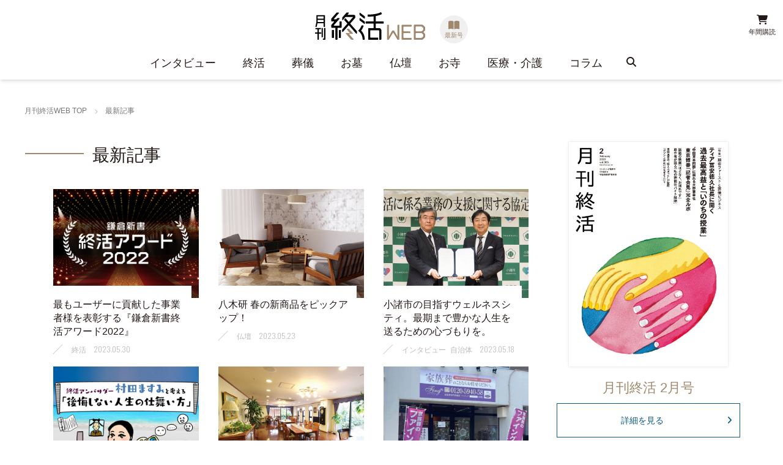

--- FILE ---
content_type: text/css
request_url: https://butsuji.net/wp-content/themes/cocoon-child-master/style.css?ver=5.9.3&fver=20250731013508
body_size: 13514
content:
@charset "UTF-8";
@import url('https://fonts.googleapis.com/css2?family=Oswald:wght@200;300;400;500;600;700&display=swap');
/*!
Theme Name: Cocoon Child
Description: Cocoon専用の子テーマ
Theme URI: https://wp-cocoon.com/
Author: わいひら
Author URI: https://nelog.jp/
Template:   cocoon-master
Version:    1.1.3
*/
/************************************
** 子テーマ用のスタイルを書く
************************************/
/*必要ならばここにコードを書く*/
/************************************l
** レスポンシブデザイン用のメディアクエリ
************************************/
/*1023px以下*/
@media screen and (max-width: 1023px) {
    /*必要ならばここにコードを書く*/
}
/*834px以下*/
@media screen and (max-width: 834px) {
    /*必要ならばここにコードを書く*/
}
/*480px以下*/
@media screen and (max-width: 480px) {
    /*必要ならばここにコードを書く*/
}
/* ==================================================

RESET

 ================================================== */
.entry-content > *, .article p, .demo .entry-content p, .article dl, .article ul, .article ol, .article blockquote, .article pre, .article table, .article .toc, .body .article, .body .column-wrap, .body .new-entry-cards, .body .popular-entry-cards, .body .navi-entry-cards, .body .box-menus, .body .ranking-item, .body .rss-entry-cards, .body .widget, .body .author-box, .body .blogcard-wrap, .body .login-user-only, .body .information-box, .body .question-box, .body .alert-box, .body .information, .body .question, .body .alert, .body .memo-box, .body .comment-box, .body .common-icon-box, .body .blank-box, .body .button-block, .body .micro-bottom, .body .caption-box, .body .tab-caption-box, .body .label-box, .body .toggle-wrap, .body .wp-block-image, .body .booklink-box, .body .kaerebalink-box, .body .tomarebalink-box, .body .product-item-box, .body .speech-wrap, .body .wp-block-categories, .body .wp-block-archives, .body .wp-block-archives-dropdown, .body .wp-block-calendar, .body .ad-area, .body .wp-block-gallery, .body .wp-block-audio, .body .wp-block-cover, .body .wp-block-file, .body .wp-block-media-text, .body .wp-block-video, .body .wp-block-buttons, .body .wp-block-columns, .body .wp-block-separator, .body .components-placeholder, .body .wp-block-search, .body .wp-block-social-links, .body .timeline-box, .body .blogcard-type, .body .btn-wrap, .body .btn-wrap a, .body .block-box, .body .wp-block-embed, .body .wp-block-group, .body .wp-block-table, .body .scrollable-table, .body .wp-block-separator, .body .wp-block, .body .video-container, .comment-area, .related-entries, .pager-post-navi, .comment-respond, .is-root-container > *, [data-type="core/freeform"] {
    margin-bottom: 0;
}
html, body, div, span, applet, object, iframe, h1, h2, h3, h4, h5, h6, p, blockquote, pre, a, abbr, acronym, address, big, cite, code, del, dfn, em, img, ins, kbd, q, s, samp, small, strike, strong, sub, sup, tt, var, b, u, i, center, dl, dt, dd, ol, ul, li, fieldset, form, label, legend, table, caption, tbody, tfoot, thead, tr, th, td, article, aside, canvas, details, embed, figure, figcaption, footer, header, hgroup, menu, nav, output, ruby, section, summary, time, mark, audio, video {
    margin: 0;
    padding: 0;
    border: 0;
    vertical-align: baseline;
}
html * {
    box-sizing: border-box;
}
ul {
    display: block;
    list-style-type: none;
    margin-block-start: 0;
    margin-block-end: 0;
    margin-inline-start: 0px;
    margin-inline-end: 0px;
    padding-inline-start: 0;
}
li > ul, li > ol {
    margin-bottom: 0;
    margin-left: 0;
}
article, aside, details, figcaption, figure, footer, header, hgroup, menu, nav, section {
    display: block;
}
blockquote, q {
    quotes: none;
}
blockquote::before, blockquote::after, q::before, q::after {
    content: '';
    content: none;
}
input, textarea {
    margin: 0;
    padding: 0;
}
ol, ul {
    list-style: none;
}
table {
    border-collapse: collapse;
    border-spacing: 0;
}
caption, th {
    text-align: left;
}
.entry-content > p {
    padding: 0 0 30px 0;
}
.entry-content > ul {
    list-style-type: disc;
    padding-left: 40px;
}
figure img {
    max-width: 100%;
    vertical-align: bottom;
}
figure {
    display: block;
    margin-block-start: 0;
    margin-block-end: 0;
    margin-inline-start: 0;
    margin-inline-end: 0;
    line-height: 0;
}
img {
    max-width: 100%;
    height: auto;
    width: auto;
    vertical-align: bottom;
    -webkit-backface-visibility: hidden;
}
a:focus {
    outline: none;
}
a {
    cursor: pointer;
}
/* ----------------------------
　padding-top
---------------------------- */
.pt0 {
    padding-top: 0 !important;
}
.pt5 {
    padding-top: 5px !important;
}
.pt10 {
    padding-top: 10px !important;
}
.pt15 {
    padding-top: 15px !important;
}
.pt20 {
    padding-top: 20px !important;
}
.pt25 {
    padding-top: 25px !important;
}
.pt30 {
    padding-top: 30px !important;
}
.pt35 {
    padding-top: 35px !important;
}
.pt40 {
    padding-top: 40px !important;
}
.pt45 {
    padding-top: 45px !important;
}
.pt50 {
    padding-top: 50px !important;
}
.pt55 {
    padding-top: 55px !important;
}
.pt60 {
    padding-top: 60px !important;
}
.pt65 {
    padding-top: 65px !important;
}
.pt70 {
    padding-top: 70px !important;
}
.pt75 {
    padding-top: 75px !important;
}
.pt80 {
    padding-top: 80px !important;
}
.pt85 {
    padding-top: 85px !important;
}
.pt90 {
    padding-top: 90px !important;
}
.pt95 {
    padding-top: 95px !important;
}
.pt100 {
    padding-top: 100px !important;
}
/* ----------------------------
　padding-right
---------------------------- */
.pr0 {
    padding-right: 0 !important;
}
.pr5 {
    padding-right: 5px !important;
}
.pr10 {
    padding-right: 10px !important;
}
.pr15 {
    padding-right: 15px !important;
}
.pr20 {
    padding-right: 20px !important;
}
.pr25 {
    padding-right: 25px !important;
}
.pr30 {
    padding-right: 30px !important;
}
.pr35 {
    padding-right: 35px !important;
}
.pr40 {
    padding-right: 40px !important;
}
.pr45 {
    padding-right: 45px !important;
}
.pr50 {
    padding-right: 50px !important;
}
/* ----------------------------
　padding-bottom
---------------------------- */
.pb0 {
    padding-bottom: 0 !important;
}
.pb5 {
    padding-bottom: 5px !important;
}
.pb10 {
    padding-bottom: 10px !important;
}
.pb15 {
    padding-bottom: 15px !important;
}
.pb20 {
    padding-bottom: 20px !important;
}
.pb25 {
    padding-bottom: 25px !important;
}
.pb30 {
    padding-bottom: 30px !important;
}
.pb35 {
    padding-bottom: 35px !important;
}
.pb40 {
    padding-bottom: 40px !important;
}
.pb45 {
    padding-bottom: 45px !important;
}
.pb50 {
    padding-bottom: 50px !important;
}
.pb55 {
    padding-bottom: 55px !important;
}
.pb60 {
    padding-bottom: 60px !important;
}
.pb65 {
    padding-bottom: 65px !important;
}
.pb70 {
    padding-bottom: 70px !important;
}
.pb75 {
    padding-bottom: 75px !important;
}
.pb80 {
    padding-bottom: 80px !important;
}
.pb85 {
    padding-bottom: 85px !important;
}
.pb90 {
    padding-bottom: 90px !important;
}
.pb95 {
    padding-bottom: 95px !important;
}
.pb100 {
    padding-bottom: 100px !important;
}
/* ----------------------------
　padding-left
---------------------------- */
.pl0 {
    padding-left: 0 !important;
}
.pl5 {
    padding-left: 5px !important;
}
.pl10 {
    padding-left: 10px !important;
}
.pl15 {
    padding-left: 15px !important;
}
.pl20 {
    padding-left: 20px !important;
}
.pl25 {
    padding-left: 25px !important;
}
.pl30 {
    padding-left: 30px !important;
}
.pl35 {
    padding-left: 35px !important;
}
.pl40 {
    padding-left: 40px !important;
}
.pl45 {
    padding-left: 45px !important;
}
.pl50 {
    padding-left: 50px !important;
}
/* ----------------------------
　margin-top
---------------------------- */
.mt0 {
    margin-top: 0 !important;
}
.mt5 {
    margin-top: 5px !important;
}
.mt10 {
    margin-top: 10px !important;
}
.mt15 {
    margin-top: 15px !important;
}
.mt20 {
    margin-top: 20px !important;
}
.mt25 {
    margin-top: 25px !important;
}
.mt30 {
    margin-top: 30px !important;
}
.mt35 {
    margin-top: 35px !important;
}
.mt40 {
    margin-top: 40px !important;
}
.mt45 {
    margin-top: 45px !important;
}
.mt50 {
    margin-top: 50px !important;
}
.mt55 {
    margin-top: 55px !important;
}
.mt60 {
    margin-top: 60px !important;
}
.mt65 {
    margin-top: 65px !important;
}
.mt70 {
    margin-top: 70px !important;
}
.mt75 {
    margin-top: 75px !important;
}
.mt80 {
    margin-top: 80px !important;
}
.mt85 {
    margin-top: 85px !important;
}
.mt90 {
    margin-top: 90px !important;
}
.mt95 {
    margin-top: 95px !important;
}
.mt100 {
    margin-top: 100px !important;
}
/* ----------------------------
　margin-right
---------------------------- */
.mr0 {
    margin-right: 0 !important;
}
.mr5 {
    margin-right: 5px !important;
}
.mr10 {
    margin-right: 10px !important;
}
.mr15 {
    margin-right: 15px !important;
}
.mr20 {
    margin-right: 20px !important;
}
.mr25 {
    margin-right: 25px !important;
}
.mr30 {
    margin-right: 30px !important;
}
.mr35 {
    margin-right: 35px !important;
}
.mr40 {
    margin-right: 40px !important;
}
.mr45 {
    margin-right: 45px !important;
}
.mr50 {
    margin-right: 50px !important;
}
.mrauto {
    margin-right: auto !important;
}
/* ----------------------------
　margin-bottom
---------------------------- */
.mb0 {
    margin-bottom: 0 !important;
}
.mb5 {
    margin-bottom: 5px !important;
}
.mb10 {
    margin-bottom: 10px !important;
}
.mb15 {
    margin-bottom: 15px !important;
}
.mb20 {
    margin-bottom: 20px !important;
}
.mb25 {
    margin-bottom: 25px !important;
}
.mb30 {
    margin-bottom: 30px !important;
}
.mb35 {
    margin-bottom: 35px !important;
}
.mb40 {
    margin-bottom: 40px !important;
}
.mb45 {
    margin-bottom: 45px !important;
}
.mb50 {
    margin-bottom: 50px !important;
}
.mb55 {
    margin-bottom: 55px !important;
}
.mb60 {
    margin-bottom: 60px !important;
}
.mb65 {
    margin-bottom: 65px !important;
}
.mb70 {
    margin-bottom: 70px !important;
}
.mb75 {
    margin-bottom: 75px !important;
}
.mb80 {
    margin-bottom: 80px !important;
}
.mb85 {
    margin-bottom: 85px !important;
}
.mb90 {
    margin-bottom: 90px !important;
}
.mb95 {
    margin-bottom: 95px !important;
}
.mb100 {
    margin-bottom: 100px !important;
}
/* ----------------------------
　margin-left
---------------------------- */
.ml0 {
    margin-left: 0 !important;
}
.ml5 {
    margin-left: 5px !important;
}
.ml10 {
    margin-left: 10px !important;
}
.ml15 {
    margin-left: 15px !important;
}
.ml20 {
    margin-left: 20px !important;
}
.ml25 {
    margin-left: 25px !important;
}
.ml30 {
    margin-left: 30px !important;
}
.ml35 {
    margin-left: 35px !important;
}
.ml40 {
    margin-left: 40px !important;
}
.ml45 {
    margin-left: 45px !important;
}
.ml50 {
    margin-left: 50px !important;
}
.mlauto {
    margin-left: auto !important;
}
.bar-100, .bar-90, .bar-80, .bar-60 {
    width: 100%;
    margin: 0 auto;
    height: 1px;
    background: #ccc;
}
.bar-100 {
    width: 100%;
}
.bar-90 {
    width: 90%;
}
.bar-80 {
    width: 80%;
}
.bar-60 {
    width: 60%;
}
/* ==================================================

構造

 ================================================== */
html {
    font-size: 62.5% !important;
    line-height: 1.15;
    -webkit-text-size-adjust: 100%;
}
html * {
    -webkit-transition: all 0.2s;
    -moz-transition: all 0.2s;
    -ms-transition: all 0.2s;
    -o-transition: all 0.2s;
    transition: all 0.2s;
}
body {
    color: #231815 !important;
    font-family: 'Noto Sans JP', sans-serif !important;
    font-size: 1.6rem !important;
    position: relative !important;
    z-index: 0 !important;
    background-color: #fff !important;
    line-height: 1.4 !important;
}
@media only screen and (max-width: 599px) {
    html {
        font-size: 54.6875% !important;
    }
}
a, a:hover, a img {
    -webkit-transition: all 0.2s;
    -moz-transition: all 0.2s;
    -ms-transition: all 0.2s;
    -o-transition: all 0.2s;
    transition: all 0.2s;
}
a:hover {
    filter: alpha(opacity=5);
    -moz-opacity: 0.5;
    opacity: 0.5;
}
a[href*="tel:"]:hover {
    filter: alpha(opacity=10);
    -moz-opacity: 1;
    opacity: 1;
}
a, a:active, a:visited, a:hover {
    color: #0f5a84;
    text-decoration: none;
}
#container {
    width: 100% !important;
}
.content {
    margin-top: 0;
}
.content-in {
    max-width: 1200px !important;
    width: 90% !important;
    margin: 0 auto !important;
	padding:40px 0 0 0;
}
.wrap {
    width: 100%;
}
.main {
    width: 72% !important;
    width: -webkit-calc(100% - 340px) !important;
    width: calc(100% - 340px) !important;
    padding: 0 !important;
}
.sidebar {
    width: 300px !important;
    padding: 0 !important;
    border: none !important;
    border-radius: 0 !important;
}
.widget_author_box {
    display: none;
}
@media screen and (max-width: 1023px) {
    .content-in {
        width: 100% !important;
        margin: 0 auto !important;
    }
    .main {
        width: 95% !important;
        padding: 0;
        margin: 0 auto;
    }
    .sidebar {
        width: 100% !important;
    }
    main.main, div.sidebar {
        display: block;
        margin: 0 auto;
        width: auto;
    }
}
@media screen and (max-width: 834px) {
    .content {
        margin-top: 0;
    }
}
@media only screen and (max-width: 599px) {
    .content-in {
        padding: 20px 0 0 0!important;
    }
}
.txt {
    text-align: center;
}
.br::before {
    content: "\A";
    white-space: pre;
}
.br_sp::before {
    content: "";
    white-space: normal;
}
.read {
    font-size: 2.0rem;
    line-height: 1.8;
    letter-spacing: 2px;
}
._btn {
    width: 100%;
    margin: 0 auto;
    max-width: 300px;
}
._btn a, a ._btn {
    width: 100%;
    border: 1px solid #0f5a84;
    color: #0f5a84;
    padding: 20px 20px 20px 0;
    font-size: 1.4rem;
    line-height: 1;
    text-align: center;
    display: block;
    position: relative;
}
._btn a::before, a ._btn::before {
    width: 14px;
    text-align: center;
    font-size: 1.4rem;
    position: absolute;
    height: 14px;
    line-height: 1;
    font-family: "Font Awesome 5 Free", "Font Awesome 5 Brands";
    font-weight: 900;
    top: 0;
    bottom: 0;
    right: 10px;
    margin: auto;
    content: "\f105";
}
._btn-blank a::before, a ._btn-blank::before {
    width: 10px;
    text-align: center;
    font-size: 1.0rem;
    position: absolute;
    height: 10px;
    line-height: 1;
    font-family: "Font Awesome 5 Free", "Font Awesome 5 Brands";
    font-weight: 900;
    top: 0;
    bottom: 0;
    right: 10px;
    margin: auto;
    content: "\f35d";
}
.btn, .ranking-item-link-buttons a, .btn-wrap > a, .wp-block-freeform .btn-wrap > a {
    font-weight: inherit;
    border-radius: 0;
    border: 1px solid transparent;
}
h2.screen-reader-text, h1.archive-title span.fas.fa-folder-open, h1.archive-title span.fas.fa-tags {
    display: none;
}
h1.archive-title, h1.page-title, .body h2 {
    position: relative;
    font-size: 2.8rem;
    font-family: 'Oswald', 'Noto Sans JP', sans-serif;
    font-weight: 300;
    padding: 0 0 0 80px;
    margin: 0 0 40px 0;
}
h1.archive-title::before, h1.page-title::before, .body h2::before {
    width: 96px;
    height: 2px;
    background-color: #9f886e;
    position: absolute;
    left: -30px;
    top: 0;
    bottom: 0;
    margin: auto;
    content: "";
}
.footer-category h2, .footer-backnumber h2, .footer-notice h2 {
    text-align: center;
    padding: 0;
    margin: 0 0 40px 0;
}
.footer-category h2::before, .footer-backnumber h2::before, .footer-notice h2::before {
    display: none;
}
.article h3 {
    font-size: 2.2rem;
    font-weight: 700;
}
.article h4 {
    font-size: 2.0rem;
    font-weight: 700;
}
.article h5 {
    font-weight: 700;
    font-size: 1.7rem;
}
.article h2, .article h3, .article h4, .article h5 {
    line-height: 1.6;
    border: none;
    padding: 0;
    margin: 0;
    background-color: transparent;
}
.article ul li, .article ol li {
    margin: 0;
}
.pic-4_3 {
    padding: 75% 0 0 0;
}
.pic-16_9 {
    padding: 56.25% 0 0 0;
}
@media only screen and (max-width: 599px) {
    .br::before {
        content: "";
        white-space: normal;
    }
    .txt {
        text-align: left;
    }
    .br_sp::before {
        content: "\A";
        white-space: pre;
    }
    ._btn a, a ._btn {
        padding: 17px 15px 17px 0;
    }
    ._btn a::before, a ._btn::before {
        width: 12px;
        height: 12px;
        right: 5px;
    }
    ._btn-blank a::before, a ._btn-blank::before {
        right: 5px;
    }
    h1.archive-title, h1.page-title, .body h2 {
        padding: 0 0 0 60px;
        margin: 0 0 20px 0;
    }
    h1.archive-title::before, h1.page-title::before, .body h2::before {
        width: 90px;
        left: -40px;
    }
    .footer-category h2, .footer-backnumber h2, .footer-notice h2 {
        margin: 0 0 20px 0;
        padding: 0;
    }
}
/* ==================================================

パンくず

 ================================================== */
.breadcrumb {
    width: 95%;
    max-width: 1200px;
    padding: 40px 0 0 0;
    margin: 0 auto;
}
.breadcrumb > ul {
    overflow-x: auto;
    overflow-y: hidden;
    white-space: nowrap;
    -webkit-overflow-scrolling: touch;
    margin: 0 auto;
    width: 100%;
    display: -webkit-box;
    display: -moz-box;
    display: -ms-flexbox;
    display: -webkit-flex;
    display: -moz-flex;
    display: flex;
    -webkit-box-pack: start;
    -moz-box-pack: start;
    -webkit-flex-pack: start;
    -moz-flex-pack: start;
    -ms-flex-pack: start;
    -webkit-justify-content: flex-start;
    -moz-justify-content: flex-start;
    justify-content: flex-start;
    padding: 5px 0;
}
.breadcrumb > ul::-webkit-scrollbar {
    width: 5px;
    height: 5px;
}
.breadcrumb > ul::-webkit-scrollbar-track {
    border-radius: 100px;
    background-color: #eee;
}
.breadcrumb > ul::-webkit-scrollbar-thumb {
    background-color: #bbb;
    border-radius: 100px;
}
.breadcrumb > ul > li {
    display: inline-block;
    position: relative;
    padding: 0 30px 0 0;
    font-size: 1.2rem;
    font-weight: 300;
    line-height: 1;
}
.breadcrumb > ul > li:last-child {
    padding: 0;
}
.breadcrumb > ul > li::after {
    width: 10px;
    text-align: center;
    font-size: 10px;
    position: absolute;
    height: 10px;
    line-height: 1;
    font-family: "Font Awesome 5 Free", "Font Awesome 5 Brands";
    font-weight: 900;
    bottom: 0;
    right: 10px;
    margin: auto;
    content: "\f105";
    color: #ccc;
}
.breadcrumb > ul > li:last-child::after {
    display: none;
}
.breadcrumb > ul > li > a {
    display: block;
}
@media only screen and (max-width: 1280px) {
    .breadcrumb {
        width: 95%;
        margin: 0 auto;
    }
}
@media only screen and (max-width: 1023px) {
    .breadcrumb {
        width: 95%;
    }
}
@media only screen and (max-width: 599px) {
    .breadcrumb {
        padding: 20px 0;
    }
}
/* ==================================================

ページャー

 ================================================== */
a, a:active, a:visited, a:hover {
    color: #0f5a84;
    text-decoration: none;
}
.pagination-next-link, .page-numbers {
    border-color: transparent;
}
.pagination-next-link:hover {
    background-color: transparent;
    transition: all 0.3s ease-in-out;
    color: #0f5a84;
}
.pagination-next-link {
    background-color: transparent;
    border: 1px solid #0f5a84;
    color: #0f5a84;
    display: block;
    font-size: 1.4rem;
    text-decoration: none;
    width: 100%;
    text-align: center;
    padding: 14px 0;
}
.pagination-next {
    max-width: 300px;
    margin-left: auto;
    margin-right: auto;
    position: relative;
}
.pagination-next::before {
    width: 14px;
    color: #0f5a84;
    text-align: center;
    font-size: 1.4rem;
    position: absolute;
    height: 14px;
    line-height: 1;
    font-family: "Font Awesome 5 Free", "Font Awesome 5 Brands";
    font-weight: 900;
    top: 0;
    bottom: 0;
    right: 10px;
    margin: auto;
    content: "\f105";
}
.page-numbers {
    color: #0f5a84;
    border: none;
    font-family: 'Oswald', sans-serif;
    height: 40px;
    width: 40px;
    margin: 0;
    line-height: 40px;
}
.page-numbers.current {
    color: #BBB;
}
.pagination .current {
    background-color: transparent;
}
.page-numbers.dots {
    background-color: transparent;
}
/* ==================================================

site-header

 ================================================== */
.header {
    width: 100%;
    background: #fff;
    z-index: 500;
    position: fixed;
    top: 0;
    box-shadow: rgba(0, 0, 0, 0.1) 0px 4px 6px -1px, rgba(0, 0, 0, 0.06) 0px 2px 4px -1px;
    padding: 0;
    box-sizing: border-box;
    -webkit-transition: all 0.5s;
    -moz-transition: all 0.5s;
    -ms-transition: all 0.5s;
    -o-transition: all 0.5s;
    transition: all 0.5s;
    height: auto;
}
.header.open {
    background: none;
    box-shadow: none;
}
.site-header-inner {
    width: 100%;
    position: relative;
    height: 130px;
    -webkit-transition: all 0.5s;
    -moz-transition: all 0.5s;
    -ms-transition: all 0.5s;
    -o-transition: all 0.5s;
    transition: all 0.5s;
}
.header.fixed .site-header-inner {
    height: 68px;
}
@media screen and (max-width: 1023px) {
    .site-header-inner {
        height: 68px;
    }
}
/* ----------------------------
　site-header - ロゴ
---------------------------- */
.site-branding-wrap {
    text-align: center;
}
.site-header-mag-wrap {
    width: 66px;
    height: 46px;
    display: inline-block;
    vertical-align: bottom;
    padding: 0 0 0 20px;
}
.site-header-mag a {
    width: 100%;
    padding: 46px 0 0 0;
    display: block;
    position: relative;
    color: #9f886e;
    background: rgba(0, 0, 0, 0.06);
    border-radius: 50%;
}
.site-header-mag a::before {
    width: 100%;
    text-align: center;
    font-size: 16px;
    position: absolute;
    height: 16px;
    line-height: 1;
    font-family: "Font Awesome 5 Free", "Font Awesome 5 Brands";
    font-weight: 900;
    top: 8px;
    right: 0;
    left: 0;
    margin: auto;
    content: '\f518';
}
.site-header-mag a::after {
    width: 100%;
    position: absolute;
    text-align: center;
    font-size: 10px;
    height: 10px;
    line-height: 1;
    bottom: 8px;
    right: 0;
    left: 0;
    margin: auto;
    content: '最新号';
    font-weight: 300;
}
.header.fixed .site-header-mag-wrap {
    padding: 0;
    width: 46px;
    position: absolute;
    left: auto;
    right: 75px;
    top: 0;
    bottom: 0;
    margin: auto;
}
.site-branding {
    width: 180px;
    padding: 20px 0 0 0;
    margin: 0 auto;
    display: inline-block;
    position: static;
    font-size: 0;
    line-height: 1;
}
.site-branding a {
    display: block;
}
.header.fixed .site-branding {
    position: absolute;
    left: 0;
    right: 0;
    bottom: auto;
    padding: 0;
    margin: -50px auto 0 auto;
}
@media screen and (max-width: 1023px) {
    .site-branding {
        width: 140px;
        left: 10px;
        top: 50%;
        transform: translateY(-50%);
        -webkit- transform: translateY(-50%);
        margin: 0;
        position: absolute;
        padding: 0;
    }
    .site-header-mag-wrap {
        left: 160px;
        right: auto;
        padding: 0;
        width: 46px;
        position: absolute;
        top: 0;
        bottom: 0;
        margin: auto;
    }
}
@media only screen and (max-width: 599px) {
    .site-branding {
        width: 100px;
    }
    .site-header-mag-wrap {
        left: 120px;
    }
    .site-header-mag-wrap {
        width: 40px;
        height: 40px;
    }
    .site-header-mag a {
        padding: 40px 0 0 0;
    }
    .site-header-mag a::before {
        font-size: 14px;
        height: 14px;
        top: 8px;
    }
    .site-header-mag a::after {
        bottom: 6px;
        transform: scale(0.8, 0.8);
    }
}
/* ----------------------------
　site-header - アイコンナビ
---------------------------- */
.header-navigation {
    position: absolute;
    top: 20px;
    bottom: auto;
    margin: auto;
    right: 10px;
    width: 48px;
    height: 38px;
}
.header.fixed .header-navigation {
    top: 0;
    bottom: 0;
}
.header-navigation ul {
    width: 100%;
    display: -webkit-box;
    display: -moz-box;
    display: -ms-flexbox;
    display: -webkit-flex;
    display: -moz-flex;
    display: flex;
    -webkit-box-pack: end;
    -moz-box-pack: end;
    -webkit-flex-pack: end;
    -moz-flex-pack: end;
    -ms-flex-pack: end;
    -webkit-justify-content: flex-end;
    -moz-justify-content: flex-end;
    justify-content: flex-end;
}
.header-navigation ul li {
    width: 48px;
    margin: 0;
}
.header-navigation ul li:last-child {
    margin: 0;
}
.header-navigation ul li a {
    width: 100%;
    padding: 100% 0 0 0;
    display: block;
    position: relative;
    color: #231815;
}
.header-navigation ul li a span {
    display: none;
}
.header-navigation ul li a::before {
    width: 100%;
    text-align: center;
    font-size: 16px;
    position: absolute;
    height: 16px;
    line-height: 1;
    font-family: "Font Awesome 5 Free", "Font Awesome 5 Brands";
    font-weight: 900;
    top: 4px;
    right: 0;
    left: 0;
    margin: auto;
}
.header-navigation ul li.header-menu-shop a::before {
    content: '\f07a';
}
.header-navigation ul li.header-menu-twit a::before {
    content: '\f099';
}
.header-navigation ul li a::after {
    width: 100%;
    text-align: center;
    font-size: 11px;
    position: absolute;
    height: 17px;
    line-height: 1;
    font-weight: 300;
    bottom: 4px;
    right: 0;
    left: 0;
    margin: auto;
    white-space: pre;
}
.header-navigation ul li a::after {
    content: attr(title);
}
@media only screen and (max-width: 1023px) {
    .header-navigation {
        right: 60px;
        width: 45px;
        height: 38px;
        top: 0;
        bottom: 0;
    }
    .header-navigation ul li {
        width: 45px;
        margin: 0;
    }
    .header-navigation ul li a {
        padding: 40px 0 0 0;
    }
    .header-navigation ul li a::before {
        font-size: 14px;
        height: 14px;
        top: 4px;
    }
    .header-navigation ul li a::after {
        bottom: 0;
    }
}
@media only screen and (max-width: 599px) {
    .header-navigation {
        width: 76px;
    }
    .header-navigation ul li {
        width: 38px;
    }
    .header-navigation ul li a {
        padding: 100% 0 0 0;
    }
    .header-navigation ul li a::after {
        bottom: 0;
        transform: scale(0.8, 0.8);
    }
}
/* ==================================================

グローバルメニュー

 ================================================== */
.navi {
    width: 95%;
    margin: 0 auto;
    max-width: 800px;
    padding: 20px 0 0 0;
    position: relative;
    z-index: 500;
    background-color: transparent;
}
.header.fixed .navi {
    padding: 0;
    position: absolute;
    margin: auto;
    left: 0;
    right: 0;
    top: 0;
	bottom:0;
	height:25px;
}
.navi-in > ul {
    display: -webkit-box;
    display: -moz-box;
    display: -ms-flexbox;
    display: -webkit-flex;
    display: -moz-flex;
    display: flex;
    -webkit-box-pack: justify;
    -moz-box-pack: justify;
    -webkit-flex-pack: justify;
    -moz-flex-pack: justify;
    -ms-flex-pack: justify;
    -webkit-justify-content: space-between;
    -moz-justify-content: space-between;
    justify-content: space-between;
}
.navi-in > ul li {
    display: block;
    width: auto;
    height: auto;
    line-height: 1.4;
}
.navi-in > ul > li > a {
    display: block;
    font-weight: 400;
    color: #231815;
    font-size: 1.8rem;
    padding: 0 5px;
    text-align: center;
    margin: 0 auto;
}
@media only screen and (max-width: 1200px) {
    .header.fixed .navi {
        margin: 0 auto 0 0;
    }
}
@media only screen and (max-width: 1023px) {
    .navi {
        width: 100%;
        max-width: 100%;
        position: fixed;
        display: none;
        top: 0;
        bottom: 0;
        right: 0;
        left: 0;
        padding: 0;
        margin: auto;
    }
    .navi-in > ul {
        display: block;
        width: 250px;
        position: absolute;
        top: 80px;
        right: 10px;
    }
    .navi-in > ul > li {
        flex: none;
        width: 100%;
		text-align: right;
    }
    .navi-in > ul > li > a {
        padding: 10px;
        font-size: 1.6rem;
        text-align: right;
        border-bottom: 1px solid #ccc;
    }
}
@media screen and (max-width: 834px) {
    .navi-in > .menu-header {
        display: block;
    }
}
@media only screen and (max-width: 599px) {
    .navi-in > ul {
        display: block;
        top: 78px;
        right: 20px;
        transform: none;
        -webkit- transform: none;
    }
}
/* ----------------------------
　グローバルメニュー - スペース
---------------------------- */
.header-space {
    width: 100%;
    padding: 130px 0 0 0;
}
@media only screen and (max-width: 1023px) {
    .header-space {
        padding: 70px 0 0 0;
    }
}
/* ----------------------------
　グローバルメニュー - 検索
---------------------------- */
.search-menu-content {
    width: 400px;
	left: calc(50% - 400px/2);
	right: calc(50% - 400px/2);
}
.search-submit{
	top:50%;
}
@media only screen and (max-width: 1023px) {
.navi-in > ul > li.search-menu-button {
	padding:10px;
}
}
@media only screen and (max-width: 599px) {
.search-menu-content {
    width: 80%;
	left: 10%;
	right: 10%;
}
}
/* ==================================================

navigation - SPボタン

 ================================================== */
.navi-menu-open, .navi-menu-close {
    display: none;
}
@media only screen and (max-width: 1023px) {
    .navi-menu-open, .navi-menu-close {
        position: absolute;
        display: block;
        width: 60px;
        height: 60px;
        margin: auto;
        color: #222;
        top: 0;
        bottom: 0;
        right: 0;
        cursor: pointer;
    }
    .navi-menu-open {
        z-index: 999;
    }
    .navi-menu-close {
        z-index: 998;
        display: none;
    }
    .navi-menu-open div, .navi-menu-close div {
        position: relative;
        width: 100%;
        height: 100%;
    }
    .navi-menu-open div::before, .navi-menu-close div::before {
        position: absolute;
        bottom: 15px;
        font-size: 1.2rem;
        height: 12px;
        top: auto;
        right: 0;
        left: 0;
        margin: auto;
        text-align: center;
        line-height: 1;
        font-family: 'Oswald', sans-serif;
    }
    .navi-menu-open div::before {
        content: 'MENU';
    }
    .navi-menu-close div::before {
        content: 'CLOSE';
    }
    .navi-menu-open div::after, .navi-menu-close div::after {
        position: absolute;
        content: '';
        height: 16px;
        width: 100%;
        text-align: center;
        font-family: "Font Awesome 5 Free", "Font Awesome 5 Brands";
        font-size: 1.6rem;
        font-weight: 900;
        top: 15px;
        left: 0;
        right: 0;
        margin: auto;
        line-height: 1;
    }
    .navi-menu-open div::after {
        content: '\f0c9';
    }
    .navi-menu-close div::after {
        content: '\f00d';
    }
}
/* ==================================================

navigation - 背景

 ================================================== */
.navi-bg {
    width: 100vw;
    height: 100vh;
    top: 0;
    bottom: 0;
    left: auto;
    right: -100vw;
    text-align: center;
    position: fixed;
    background-image: linear-gradient(111.5deg, rgba(228, 247, 255, 1) 21.9%, rgba(255, 241, 228, 1) 92.2%);
    z-index: 410;
}
/* ==================================================

　FrontPage

 ================================================== */

/* ----------------------------
　FrontPage - トップバナー
---------------------------- */
.widget--topbanner_area{
background: #f8f8f8;
}
.widget--topbanner{
max-width: 1200px !important;
    width: 90% !important;
    margin: 0 auto !important;
	padding:40px 0 20px 0;
	display:-webkit-box;
	display:-moz-box;
	display:-ms-flexbox;
	display:-webkit-flex;
	display:-moz-flex;
	display:flex;
	-webkit-flex-wrap:wrap;
	-moz-flex-wrap:wrap;
	-ms-flex-wrap:wrap;
	flex-wrap:wrap;
	-webkit-box-pack:center;
	-moz-box-pack:center;
	-webkit-flex-pack:center;
	-moz-flex-pack:center;
	-ms-flex-pack:center;
	-webkit-justify-content:center;
	-moz-justify-content:center;
	justify-content:center;
}
.widget--topbanner li{
	width:200px;
	margin: 0 10px 20px 10px!important;
}

/* ----------------------------
　FrontPage - 最新号
---------------------------- */
.feature {
    width: 100%;
    background-image: linear-gradient(111.5deg, rgba(228, 247, 255, 1) 21.9%, rgba(255, 241, 228, 1) 92.2%);
    padding: 130px 0 0 0;
}
.feature-list {
    width: 100%;
    padding: 40px 0;
}
.feature-list > ul {
    width: 95%;
    display: -webkit-box;
    display: -moz-box;
    display: -ms-flexbox;
    display: -webkit-flex;
    display: -moz-flex;
    display: flex;
    -webkit-box-pack: center;
    -moz-box-pack: center;
    -webkit-flex-pack: center;
    -moz-flex-pack: center;
    -ms-flex-pack: center;
    -webkit-justify-content: center;
    -moz-justify-content: center;
    justify-content: center;
    -webkit-box-lines: multiple;
    -moz-box-lines: multiple;
    -webkit-flex-wrap: wrap;
    -moz-flex-wrap: wrap;
    -ms-flex-wrap: wrap;
    flex-wrap: wrap;
    max-width: 1200px;
    margin: 0 auto;
}
.feature-list > ul > li {
    width: 350px;
    display: -webkit-box;
    display: -moz-box;
    display: -ms-flexbox;
    display: -webkit-flex;
    display: -moz-flex;
    display: flex;
    -webkit-box-align: center;
    -moz-box-align: center;
    -ms-flex-align: center;
    -webkit-align-items: center;
    -moz-align-items: center;
    align-items: center;
    -webkit-box-lines: multiple;
    -moz-box-lines: multiple;
    -webkit-flex-wrap: wrap;
    -moz-flex-wrap: wrap;
    -ms-flex-wrap: wrap;
    flex-wrap: wrap;
}
.feature-list > ul > li ._btn {
    max-width: 350px;
}
.feature-list > ul > li:first-child {
    width: 260px;
    margin: 0 40px 0 0;
}
.feature-list > ul > li a {
    display: block;
    width: 100%;
}
.feature-list > ul > li a:hover ._btn {
    color: #0f5a84;
}
.feature-pic {
    width: 100%;
    padding: 141% 0 0 0;
    background-size: 100% auto;
    background-position: center center;
    overflow: hidden;
    box-shadow: rgba(17, 17, 26, 0.1) 0px 4px 16px, rgba(17, 17, 26, 0.1) 0px 8px 24px, rgba(17, 17, 26, 0.1) 0px 16px 56px;
    -webkit-transition: all 0.5s;
    -moz-transition: all 0.5s;
    -ms-transition: all 0.5s;
    -o-transition: all 0.5s;
    transition: all 0.5s;
}
a:hover .feature-pic {
    background-size: 105% auto;
}
.feature-title {
    font-size: 2.2rem;
    font-weight: 300;
    padding: 0 0 10px 0;
    color: #8f6d47;
}
.feature-text-heading {
    font-size: 1.4rem;
    line-height: 1.2;
    font-weight: 700;
}
.feature-text-title {
    font-size: 2.6rem;
    padding: 5px 0;
    line-height: 1.2;
    font-weight: 500;
}
.feature-text-lead {
    font-size: 1.6rem;
    padding: 0 0 20px 0;
    line-height: 1.2;
}
.feature-list > ul ul {
    width: 100%;
    display: -webkit-box;
    display: -moz-box;
    display: -ms-flexbox;
    display: -webkit-flex;
    display: -moz-flex;
    display: flex;
    -webkit-box-pack: justify;
    -moz-box-pack: justify;
    -webkit-flex-pack: justify;
    -moz-flex-pack: justify;
    -ms-flex-pack: justify;
    -webkit-justify-content: space-between;
    -moz-justify-content: space-between;
    justify-content: space-between;
    -webkit-box-lines: multiple;
    -moz-box-lines: multiple;
    -webkit-flex-wrap: wrap;
    -moz-flex-wrap: wrap;
    -ms-flex-wrap: wrap;
    flex-wrap: wrap;
}
.feature-list > ul > li > div {
    width: 100%;
}
.feature-list > ul ul > li {
    width: 49%;
    margin: 5px 0 0 0;
}
.feature-list > ul ul > li:last-child {
    letter-spacing: -1px;
}
.feature-list > ul ul > li ._btn a, .feature-list > ul ul > li a ._btn {
    width: 100%;
    padding: 10px 0;
    line-height: 1;
    text-align: center;
    display: block;
    position: relative;
}
.feature-list > ul ul > li ._btn a, .feature-list > ul ul > li a ._btn {
    padding-right: 15px !important;
}
.feature-list > ul ul > li ._btn a::before, .feature-list > ul ul > li a ._btn::before {
    width: 10px;
    font-size: 1.0rem;
    height: 10px;
    right: 8px;
}
.feature-list > ul ul > li ._btn-blank a, .feature-list > ul ul > li a ._btn-blank {
    padding-right: 15px !important;
}
.feature-list > ul ul > li ._btn-blank a::before, .feature-list > ul ul > li a ._btn-blank::before {
    width: 10px;
    font-size: 1.0rem;
    height: 10px;
    right: 8px;
    content: "\f35d";
}
@media only screen and (max-width: 1023px) {
    .feature {
        padding: 68px 0 0 0;
    }
}
@media only screen and (max-width: 599px) {
    .feature-list > ul > li {
        width: 100%;
        text-align: center;
    }
    .feature-text-wrap {
        display: inline-block;
        margin: 0 auto;
        text-align: left;
    }
    .feature-title {
        padding: 0 0 10px 0;
        text-align: center;
    }
    .feature-text-heading {
        line-height: 1.2;
        padding: 0 0 5px 0;
    }
    .feature-text-title {
        line-height: 1.2;
    }
    .feature-list > ul ul {
        width: 100%;
        max-width: 300px;
        margin: 0 auto;
    }
}
/* ==================================================

サイドバー

 ================================================== */
/* ----------------------------
　サイドバー - 最新号
---------------------------- */
.sidebar .feature {
    background: none;
    padding: 0;
}
.sidebar .feature-list {
    padding: 0 0 20px 0;
}
.sidebar .feature-list > ul {
    width: 100%;
}
.sidebar .feature-list > ul > li:first-child {
    width: 260px;
    margin: 0 0 20px 0;
}
.sidebar .feature-pic {
    box-shadow: rgba(0, 0, 0, 0.1) 0px 0px 5px 0px, rgba(0, 0, 0, 0.1) 0px 0px 1px 0px;
}
.sidebar .feature-title {
    text-align: center;
    color: #9f886e;
}
.front-page-colum .sidebar .feature-title {
    text-align: left;
    color: #9f886e;
}
.sidebar .feature-text-wrap {
    display: none;
}
.sidebar .feature-list > ul ul {
    display: none;
}
.front-page-colum .sidebar .feature {
    background-image: linear-gradient(111.5deg, rgba(228, 247, 255, 1) 21.9%, rgba(255, 241, 228, 1) 92.2%);
    padding: 40px 0;
}
.front-page-colum .sidebar .feature-list {
    padding: 0;
}
.front-page-colum .sidebar .feature-list > ul > li:first-child {
    width: 260px;
    margin: 0 40px 0 0;
}
.front-page-colum .sidebar .feature-text-wrap {
    display: block;
}
.front-page-colum .sidebar .feature-list > ul ul {
    display: -webkit-box;
    display: -moz-box;
    display: -ms-flexbox;
    display: -webkit-flex;
    display: -moz-flex;
    display: flex;
}
.front-page-colum .sidebar .feature-pic {
    box-shadow: rgba(17, 17, 26, 0.1) 0px 4px 16px, rgba(17, 17, 26, 0.1) 0px 8px 24px, rgba(17, 17, 26, 0.1) 0px 16px 56px;
}
@media only screen and (max-width: 1280px) {
    .front-page-colum .sidebar .feature {
        width: 105%;
        margin: 0 -2.5%;
    }
}
@media only screen and (max-width: 1023px) {
    .sidebar .feature {
        background-image: linear-gradient(111.5deg, rgba(228, 247, 255, 1) 21.9%, rgba(255, 241, 228, 1) 92.2%);
        padding: 0;
    }
    .sidebar .feature-list {
        padding: 40px 0;
    }
    .feature-list > ul > li:first-child, .sidebar .feature-list > ul > li:first-child {
        width: 200px;
        margin: 0 20px 0 0;
    }
    .sidebar .feature-title {
        color: #8f6d47;
        text-align: left;
    }
    .sidebar .feature-pic {
        box-shadow: rgba(17, 17, 26, 0.1) 0px 4px 16px, rgba(17, 17, 26, 0.1) 0px 8px 24px, rgba(17, 17, 26, 0.1) 0px 16px 56px;
    }
    .sidebar .feature-text-wrap {
        display: block;
    }
    .sidebar .feature-list > ul ul {
        display: -webkit-box;
        display: -moz-box;
        display: -ms-flexbox;
        display: -webkit-flex;
        display: -moz-flex;
        display: flex;
    }
    .feature-list > ul > li:first-child, .sidebar .feature-list > ul > li:first-child, .front-page-colum .sidebar .feature-list > ul > li:first-child {
        width: 200px;
        margin: 0 20px 0 0;
    }
    .sidebar .feature-title {
        color: #8f6d47;
        text-align: left;
    }
    .sidebar .feature-pic {
        box-shadow: rgba(17, 17, 26, 0.1) 0px 4px 16px, rgba(17, 17, 26, 0.1) 0px 8px 24px, rgba(17, 17, 26, 0.1) 0px 16px 56px;
    }
    .sidebar .feature-text-wrap {
        display: block;
    }
    .front-page-colum .sidebar .feature {
        width: 100%;
        margin: 0;
    }
}
@media only screen and (max-width: 599px) {
    .feature-list > ul, .sidebar .feature-list > ul, .front-page-colum .sidebar .feature-list > ul {
        display: block;
        max-width: 300px;
        width: 90%;
        margin: 0 auto;
    }
    .sidebar .feature-title, .front-page-colum .sidebar .feature-title {
        text-align: center;
    }
    .feature-list > ul > li:first-child, .sidebar .feature-list > ul > li:first-child, .front-page-colum .sidebar .feature-list > ul > li:first-child {
        width: 200px;
        margin: 0 auto 20px auto;
    }
    .sidebar .feature-text-wrap, .front-page-colum .sidebar .feature-text-wrap {
        display: inline-block;
    }
}
/* ----------------------------
　サイドバー - オンラインショップ
---------------------------- */
.online-shop {
    padding: 0 0 40px 0;
}
.online-shop ._btn a, .online-shop a ._btn {
    background: #0f5a84;
    color: #fff;
}
.front-page-colum .online-shop {
    padding: 40px 0;
}
@media only screen and (max-width: 1023px) {
    .online-shop {
        padding: 40px 0;
    }
}
@media only screen and (max-width: 599px) {}
/* ----------------------------
　サイドバー - バナー
---------------------------- */
.banner, .banner-area > ul {
    width: 100%;
}
.banner {
    padding: 40px 0 20px 0;
}
.banner-area > ul {
    display: -webkit-box;
    display: -moz-box;
    display: -ms-flexbox;
    display: -webkit-flex;
    display: -moz-flex;
    display: flex;
    -webkit-box-pack: center;
    -moz-box-pack: center;
    -webkit-flex-pack: center;
    -moz-flex-pack: center;
    -ms-flex-pack: center;
    -webkit-justify-content: center;
    -moz-justify-content: center;
    justify-content: center;
    -webkit-box-lines: multiple;
    -moz-box-lines: multiple;
    -webkit-flex-wrap: wrap;
    -moz-flex-wrap: wrap;
    -ms-flex-wrap: wrap;
    flex-wrap: wrap;
}
.banner-area > ul > li {
    width: 100%;
    margin: 0 0 10px 0;
}
.banner-area > ul > li a {
    display: block;
}
.front-page-colum .banner-area > ul {
    max-width: 1200px;
    margin: 0 auto;
}
.front-page-colum .banner-area > ul::before, .front-page-colum .banner-area > ul::after {
    width: 300px;
    margin: 0 5px 0 5px;
    content: "";
    display: block;
}
.front-page-colum .banner-area > ul::before {
    order: 1;
}
.front-page-colum .banner-area > ul > li {
    width: 300px;
    margin: 0 5px 10px 5px;
}
@media only screen and (max-width: 1023px) {
    .banner-area > ul {
        display: -webkit-box;
        display: -moz-box;
        display: -ms-flexbox;
        display: -webkit-flex;
        display: -moz-flex;
        display: flex;
        -webkit-box-pack: center;
        -moz-box-pack: center;
        -webkit-flex-pack: center;
        -moz-flex-pack: center;
        -ms-flex-pack: center;
        -webkit-justify-content: center;
        -moz-justify-content: center;
        justify-content: center;
        -webkit-box-lines: multiple;
        -moz-box-lines: multiple;
        -webkit-flex-wrap: wrap;
        -moz-flex-wrap: wrap;
        -ms-flex-wrap: wrap;
        flex-wrap: wrap;
    }
    .banner-area > ul > li {
        width: 300px;
        margin: 0 5px 10px 5px;
    }
    .front-page-colum .banner {
        width: 100%;
        margin: 0 auto;
    }
}
@media only screen and (max-width: 599px) {
    .banner-area > ul > li, .front-page-colum .banner-area > ul > li {
        width: 300px;
        margin: 0 0 20px 0;
    }
    .front-page-colum .banner-area > ul::before, .front-page-colum .banner-area > ul::after {
        width: 300px;
        margin: 0;
        content: "";
        display: block;
    }
}
/* ==================================================

　FrontPage

 ================================================== */
/* ----------------------------
　FrontPage - 最新記事
---------------------------- */
.new-area {
    padding: 0 0 40px 0;
    width: 100%;
    max-width: 1200px;
    margin: 0 auto;
}
.entry-archive-01 {
    width: 100%;
}
.entry-archive-01 > ul {
    width: 100%;
    display: -webkit-box;
    display: -moz-box;
    display: -ms-flexbox;
    display: -webkit-flex;
    display: -moz-flex;
    display: flex;
    -webkit-box-pack: justify;
    -moz-box-pack: justify;
    -webkit-flex-pack: justify;
    -moz-flex-pack: justify;
    -ms-flex-pack: justify;
    -webkit-justify-content: space-between;
    -moz-justify-content: space-between;
    justify-content: space-between;
    -webkit-box-lines: multiple;
    -moz-box-lines: multiple;
    -webkit-flex-wrap: wrap;
    -moz-flex-wrap: wrap;
    -ms-flex-wrap: wrap;
    flex-wrap: wrap;
}
.entry-archive-01 > ul > li, .entry-archive-01 > ul::before, .entry-archive-01 > ul::after {
    width: 270px;
    margin: 0;
}
.entry-archive-01 > ul::before, .entry-archive-01 > ul::after {
    display: block;
    content: "";
}
.entry-archive-01 > ul::before {
    order: 1;
}
.entry-archive-01 > ul > li {
    margin: 0 0 20px 0;
}
.entry-archive-01 > ul > li a {
    display: block;
    color: #231815;
}
.entry-archive-photo-wrap {
    overflow: hidden;
    position: relative;
}
.entry-archive-photo {
    background-position: center center;
    background-size: cover;
    z-index: 0;
    -webkit-transition: all 0.5s;
    -moz-transition: all 0.5s;
    -ms-transition: all 0.5s;
    -o-transition: all 0.5s;
    transition: all 0.5s;
    position: absolute;
    top: 0;
    bottom: 0;
    left: 0;
    right: 0;
}
a:hover .entry-archive-photo {
    transform: scale(1.1, 1.1);
    transform-origin: center center;
}
.entry-archive-pr {
    position: absolute;
    display: inline-block;
    padding: 2px 10px;
    top: 0;
    left: 0;
    font-weight: 200;
    background: rgba(0, 0, 0, 0.5);
    color: #fff;
    font-size: 1.2rem;
    z-index: 2;
}
.entry-archive-box {
    width: 95%;
    background: #fff;
    margin: -20px auto 0 0;
    box-sizing: border-box;
    padding: 20px 10px 20px 0;
    z-index: 1;
    position: relative;
}
.entry-archive-01 .entry-archive-box {
    padding: 20px 10px 10px 0;
}
.entry-icon-new {
    position: absolute;
    top: -27px;
    left: -10px;
}
.entry-icon-new::before {
    display: inline-block;
    padding: 2px 20px;
    line-height: 1;
    font-family: 'Oswald', sans-serif;
    margin: 0;
    background: #9f886e;
    color: #fff;
    font-size: 12px;
    content: "NEW";
    vertical-align: middle;
    box-shadow: rgba(0, 0, 0, 0.16) 0px 1px 4px;
}
.entry-archive-02 .entry-icon-new {
    top: -33px;
    left: 10px;
}
.entry-archive-box-title {
    padding: 0 0 20px 0;
    font-weight: 500;
}
.entry-archive-01 .entry-archive-box-title {
    padding: 0;
}
.entry-archive-box-meta {
    position: relative;
    padding: 0 0 0 30px;
    font-weight: 300;
    font-size: 1.2rem;
    font-family: 'Oswald', 'Noto Sans JP', sans-serif;
    color: #BBB;
}
a .entry-archive-box-meta, .entry-archive-box-meta a, .entry-archive-box-cat a, .entry-archive-box-date a {
    color: #BBB !important;
}
.entry-archive-01 .entry-archive-box-meta {
    position: relative;
    padding: 0 10px 0 30px;
    width: 95%;
    background: #fff;
    margin: 0 auto 0 0;
    box-sizing: border-box;
}
.entry-archive-box-meta::before {
    width: 30px;
    height: 1px;
    background: #CCC;
    content: "";
    position: absolute;
    transform: rotate(-45deg);
    transform-origin: left bottom;
    left: 0;
    bottom: 0;
}
.entry-archive-box-meta > div {
    display: inline-block;
}
.entry-archive-box-cat span {
    display: inline-block;
    padding: 0 0 0 5px;
}
.entry-archive-box-cat span:first-child {
    padding: 0;
}
.entry-archive-box-date {
    padding: 0 0 0 10px;
    font-family: 'Oswald', sans-serif;
}
@media only screen and (max-width: 1280px) {
    .entry-archive-01 > ul {
        -webkit-box-pack: center;
        -moz-box-pack: center;
        -webkit-flex-pack: center;
        -moz-flex-pack: center;
        -ms-flex-pack: center;
        -webkit-justify-content: center;
        -moz-justify-content: center;
        justify-content: center;
    }
    .entry-archive-01 > ul > li, .entry-archive-01 > ul::before, .entry-archive-01 > ul::after {
        margin: 0 2% 0 2%;
        width: 29.33%;
        min-width: 230px;
    }
    .entry-archive-01 > ul > li {
        margin: 0 2% 20px 2%;
    }
    .new-area .entry-archive-01 > ul > li:last-child, .new-area .entry-archive-01 > ul > li:nth-last-child(2) {
        display: none;
    }
}
@media only screen and (max-width: 1023px) {
    .entry-archive-01 {
        margin: 0 auto;
    }
}
@media only screen and (max-width: 599px) {
    .entry-archive-01 > ul > li, .entry-archive-01 > ul::before, .entry-archive-01 > ul::after {
        width: 46%;
        min-width: 46%;
        margin: 0 2%;
    }
    .entry-archive-01 > ul > li {
        margin: 0 2% 20px 2%;
    }
    .new-area .entry-archive-01 > ul > li:last-child, .new-area .entry-archive-01 > ul > li:nth-last-child(2) {
        display: block;
    }
    .entry-archive-box {
        padding: 10px 10px 10px 0;
    }
    .entry-icon-new {
        top: -20px;
        left: -5px;
    }
    .entry-icon-new::before {
        padding: 1px 10px;
        font-size: 10px;
        box-shadow: rgba(0, 0, 0, 0.16) 0px 1px 4px;
    }
    .entry-archive-box-title {
        padding: 0 0 10px 0;
    }
    .entry-archive-box-meta {
        padding: 0 0 0 40px;
    }
    .entry-archive-box-meta::before {
        width: 40px;
    }
    .entry-archive-box-meta > div {
        display: block;
    }
    .entry-archive-box-date {
        padding: 0;
    }
}
/* ----------------------------
　FrontPage - PICKUP
---------------------------- */
.pickup-area {
    padding: 180px 0 0 0;
    width: 100%;
    max-width: 1200px;
    margin: 0 auto;
}
.entry-archive-02 {
    width: 100%;
}
.entry-archive-02 .box-height {
    width: 90%;
    width: -webkit-calc(100% - 20px);
    width: calc(100% - 20px);
    padding: 0 0 20px 0;
    background: #fff;
    margin: 10px auto;
    box-shadow: rgba(0, 0, 0, 0.1) 0px 0px 5px 0px, rgba(0, 0, 0, 0.1) 0px 0px 1px 0px;
}
.entry-archive-02 .box-height a {
    display: block;
    color: #231815;
}
.entry-archive-02 .entry-archive-box {
    margin: 20px 0;
    padding: 0 10px;
}
.entry-archive-02 .entry-archive-box-title {
    padding: 0;
}
.entry-archive-02 .entry-archive-box-meta {
    position: relative;
    padding: 0 10px 0 30px;
    margin: 0 0 0 10px;
}
@media only screen and (max-width: 1023px) {
    .pickup-area {
        padding: 100px 0 0 0;
    }
    .entry-archive-02 {
        margin: 0 auto;
    }
}
@media only screen and (max-width: 599px) {
    .entry-archive-02 {
        width: 90%;
    }
    .entry-archive-02 .entry-archive-box {
        padding: 0 10px;
    }
}

/* ==================================================

メインカラム下部ウィジェット

 ================================================== */

.widget-main-foot{
	padding: 0 0 40px 0;
}
.widget-main-foot .card-title{
	font-size:1.6rem !important;
	font-weight: 500;
}
.widget-main-foot a,
.widget-main-foot a:hover,
.widget-main-foot a:active,
.widget-main-foot a:visited{
	color:#231815;
}


/* ==================================================

コンテンツ下部ウィジェット

 ================================================== */
.content-bottom-in{
    width: 95%;
    max-width: 1200px;
    margin: 0 auto;
}


/* ==================================================

footer上部

 ================================================== */
.content-bottom{
	margin: 0!important;
}

.footer-head-unit{
	width: 100%;
}
.footer-head-unit > *{
	width: 100%;
	background: #f8f8f8;
    padding: 40px 0;
}
.footer-head-unit > *:nth-child(even){
	background: #fff;
}

/* ==================================================

footer

 ================================================== */
.footer {
    margin-top: 0;
}

@media only screen and (max-width: 1023px) {}
@media only screen and (max-width: 599px) {}
/* ----------------------------
　footer - カテゴリー
---------------------------- */
.cat_list {
    width: 95%;
    max-width: 1200px;
    margin: 0 auto;
}
.cat_list > ul {
    width: 100%;
    display: -webkit-box;
    display: -moz-box;
    display: -ms-flexbox;
    display: -webkit-flex;
    display: -moz-flex;
    display: flex;
    -webkit-box-pack: justify;
    -moz-box-pack: justify;
    -webkit-flex-pack: justify;
    -moz-flex-pack: justify;
    -ms-flex-pack: justify;
    -webkit-justify-content: space-between;
    -moz-justify-content: space-between;
    justify-content: space-between;
    -webkit-box-lines: multiple;
    -moz-box-lines: multiple;
    -webkit-flex-wrap: wrap;
    -moz-flex-wrap: wrap;
    -ms-flex-wrap: wrap;
    flex-wrap: wrap;
}
.cat_list > ul > li, .cat_list > ul::before {
    width: 275px;
    position: relative;
    margin: 0 0 100px 0;
}
.cat_list > ul::before {
    content: "";
    display: block;
    order: 1;
    margin: 0;
}
.cat_list > ul > li > a {
    width: 100%;
    height: 100%;
    display: block;
    box-shadow: rgba(0, 0, 0, 0.1) 0px 0px 5px 0px, rgba(0, 0, 0, 0.1) 0px 0px 1px 0px;
    background: #fff;
    color: #231815;
}
.cat_list > ul > li > ._btn {
    position: absolute;
    bottom: -70px;
    left: 0;
    right: 0;
    margin: auto;
}

.footer-category-title {
    width: 80%;
	min-width:170px!important;
	background: #fff;
    padding: 15px 30px 15px 20px;
    font-size: 2.0rem;
    line-height: 1;
    display: block;
    position: relative;
    margin: -25px auto 0 0;
    font-weight: 300;
}
.footer-category-title::before {
    width: 20px;
    text-align: center;
    font-size: 2.0rem;
    position: absolute;
    height: 20px;
    line-height: 1;
    font-family: "Font Awesome 5 Free", "Font Awesome 5 Brands";
    font-weight: 900;
    top: 0;
    bottom: 0;
    right: 20px;
    margin: auto;
    content: "\f105";
}
.footer-category-box {
    width: 100%;
    box-sizing: border-box;
    padding: 0 20px 40px 20px;
}
.footer-category-box-title {
    font-weight: 500;
    font-size: 1.4rem;
}
.footer-category-box-date {
    text-align: right;
    color: #BBB;
    font-size: 1.2rem;
    font-family: 'Oswald', sans-serif;
    width: 50%;
    position: absolute;
    bottom: 20px;
    right: 20px;
    margin: auto;
    font-weight: 300;
}
@media only screen and (max-width: 1200px) {
    .cat_list > ul {
        -webkit-box-pack: start;
        -moz-box-pack: start;
        -webkit-flex-pack: start;
        -moz-flex-pack: start;
        -ms-flex-pack: start;
        -webkit-justify-content: flex-start;
        -moz-justify-content: flex-start;
        justify-content: flex-start;
    }
    .cat_list > ul::before, .cat_list > ul > li {
        position: relative;
        margin: 0 1.5% 100px 1.5%;
        width: 30.33333%;
    }
    .cat_list > ul::before {
        margin: 0 2%;
    }
}
@media only screen and (max-width: 599px) {
    .cat_list > ul::before, .cat_list > ul > li {
        width: 47%;
        max-width: 240px;
        margin: 0 1.5% 80px 1.5%;
    }
    .cat_list > ul::before {
        margin: 0 2%;
    }
    .cat_list > ul > li > ._btn {
        bottom: -60px;
    }
    .footer-category-title {
        width: 80%;
		min-width:100px!important;
		padding: 10px 20px 10px 10px;
        margin: -15px auto 0 0;
        font-size: 1.8rem;
    }
    .footer-category-title::before {
        width: 14px;
        height: 14px;
        font-size: 1.6rem;
        right: 10px;
    }
    .footer-category-box {
        padding: 5px 10px 30px 10px;
    }
    .footer-category-box-title {
        font-size: 1.2rem;
    }
    .footer-category-box-date {
        bottom: 10px;
        right: 10px;
    }
}
/* ----------------------------
　footer - バックナンバー
---------------------------- */

/* ----------------------------
　footer - お知らせ
---------------------------- */
.notice-archive {
    width: 95%;
    max-width: 860px;
    margin: 0 auto;
}
.notice-archive > ul {
    width: 100%;
}
.notice-archive > ul > li {
    width: 100%;
    padding: 0 0 30px 0;
}
.notice-archive > ul > li > a {
    width: 100%;
    display: block;
    color: #231815;
}
.notice-archive > ul ul {
    width: 100%;
    display: -webkit-box;
    display: -moz-box;
    display: -ms-flexbox;
    display: -webkit-flex;
    display: -moz-flex;
    display: flex;
    -webkit-box-pack: justify;
    -moz-box-pack: justify;
    -webkit-flex-pack: justify;
    -moz-flex-pack: justify;
    -ms-flex-pack: justify;
    -webkit-justify-content: space-between;
    -moz-justify-content: space-between;
    justify-content: space-between;
    -webkit-box-lines: multiple;
    -moz-box-lines: multiple;
    -webkit-flex-wrap: wrap;
    -moz-flex-wrap: wrap;
    -ms-flex-wrap: wrap;
    flex-wrap: wrap;
}
.notice-archive > ul ul > li {
    width: 70%;
    width: -webkit-calc(100% - 100px);
    width: calc(100% - 100px);
}
.notice-archive > ul ul > li:nth-child(odd) {
    width: 100px;
    font-family: 'Oswald', sans-serif;
    color: #BBB;
    font-weight: 200;
}
@media only screen and (max-width: 599px) {
    .notice-archive > ul ul > li {
        width: 100%;
    }
    .notice-archive > ul ul > li:nth-child(odd) {
        width: 100%;
        padding: 0 0 5px 0;
    }
}
/* ----------------------------
　footer - フッター
---------------------------- */
.footer-container {
    padding: 40px 0;
    background: #231815;
    color: #fff;
    width: 100%;
}
.footer-container a {
    color: #fff;
    display: block;
}
.footer-widgets {
    width: 95%;
    max-width: 1200px;
    margin: 0 auto;
    -webkit-box-pack: justify;
    -moz-box-pack: justify;
    -webkit-flex-pack: justify;
    -moz-flex-pack: justify;
    -ms-flex-pack: justify;
    -webkit-justify-content: space-between;
    -moz-justify-content: space-between;
    justify-content: space-between;
    -webkit-box-lines: multiple;
    -moz-box-lines: multiple;
    -webkit-flex-wrap: wrap;
    -moz-flex-wrap: wrap;
    -ms-flex-wrap: wrap;
    flex-wrap: wrap;
}
.footer-left, .footer-right {
    width: 50%;
}
.footer-center {
    width: 100%;
    text-align: center;
    padding: 0;
}
.footer-logo {
    width: 180px;
}
.footer-sns {
    padding: 20px 0 0 0;
    font-size: 1.4rem;
    font-weight: 200;
    font-family: 'Oswald', sans-serif;
    letter-spacing: 0.2rem;
}
.footer-right {
    text-align: right;
    font-size: 1.2rem;
}
.footer-right a {
    display: inline-block;
}
.widget-footer-right h3 {
    display: none;
}
.footer-container .widget {
    margin: 0;
}
.footer-container .widget li {
    margin-bottom: 10px;
}
.widget_recent_entries ul li a:hover, .widget_categories ul li a:hover, .widget_archive ul li a:hover, .widget_pages ul li a:hover, .widget_meta ul li a:hover, .widget_rss ul li a:hover, .widget_nav_menu ul li a:hover, .widget_block ul li a:hover {
    background-color: transparent;
    transition: inherit;
    color: inherit;
}
.widget_recent_entries ul li a, .widget_categories ul li a, .widget_archive ul li a, .widget_pages ul li a, .widget_meta ul li a, .widget_rss ul li a, .widget_nav_menu ul li a, .widget_block ul li a {
    color: inherit;
    text-decoration: none;
    padding: 0;
    display: inline-block;
    padding-right: 0;
    padding-left: 0;
}
@media screen and (max-width: 834px) {
    .footer-widgets {
        display: block;
    }
}
@media only screen and (max-width: 599px) {
    .footer-widgets {
        -webkit-box-pack: center;
        -moz-box-pack: center;
        -webkit-flex-pack: center;
        -moz-flex-pack: center;
        -ms-flex-pack: center;
        -webkit-justify-content: center;
        -moz-justify-content: center;
        justify-content: center;
    }
    .footer-left, .footer-right {
        width: 100%;
    }
    .footer-left {
        text-align: center;
    }
    .footer-logo {
        width: 160px;
        text-align: center;
        margin: 0 auto 20px auto;
    }
    .footer-sns {
        padding: 0;
    }
    .footer-right {
        text-align: left;
        width: 100%;
        display: -webkit-box;
        display: -moz-box;
        display: -ms-flexbox;
        display: -webkit-flex;
        display: -moz-flex;
        display: flex;
        -webkit-box-pack: justify;
        -moz-box-pack: justify;
        -webkit-flex-pack: justify;
        -moz-flex-pack: justify;
        -ms-flex-pack: justify;
        -webkit-justify-content: space-between;
        -moz-justify-content: space-between;
        justify-content: space-between;
        -webkit-box-lines: multiple;
        -moz-box-lines: multiple;
        -webkit-flex-wrap: wrap;
        -moz-flex-wrap: wrap;
        -ms-flex-wrap: wrap;
        flex-wrap: wrap;
        font-size: 1.2rem;
    }
    .footer-right > * {
        width: 48%;
    }
    .footer-right a {
        margin: 0 0 5px 0 !important;
        padding: 0 0 5px 0 !important;
        border-bottom: 1px solid #333;
        width: 100%;
        display: block;
    }
    .footer-container .widget li {
        margin-bottom: 0;
    }
}
/* ----------------------------
　footer - 鎌倉新書ロゴ
---------------------------- */
.site-info-c-logo {
    width: 110px;
    margin: 20px auto;
}
/* ----------------------------
　footer - コピーライト
---------------------------- */
.footer-bottom {
    margin-top: 0;
    padding: 0;
    position: relative;
    font-size: 1.0rem;
}
.copyright {
    margin-top: 0;
}
.admin-panel {
    display: none;
}
/* ==================================================

single

 ================================================== */
.article h1, .article h2, .article h3, .article h4, .article h5, .article h6 {
    line-height: inherit;
    font-weight: bold;
}
article.post {
    width: 100%;
    box-sizing: border-box;
    position: relative;
}
.entry-title {
    font-size: 2.6rem;
    line-height: 2.0;
    padding: 0 0 20px 0;
    margin: 0;
    width: 100%;
    box-sizing: border-box;
    font-weight: 700;
}
.entry-title.entry-title-pr {
    position: relative;
}
.entry-title.entry-title-pr::before {
    display: inline-block;
    padding: 2px 10px;
    height: 12px;
    line-height: 1;
    font-family: 'Noto Sans JP', sans-serif;
    margin: 0 5px 0 0;
    font-weight: 200;
    background: rgba(0, 0, 0, 0.5);
    color: #fff;
    font-size: 12px;
    content: "PR";
    vertical-align: middle;
}
@media screen and (max-width: 800px) {
    .entry-title {
        line-height: 1.6;
    }
}
.entry-content h2, .entry-information-box h2 {
    font-size: 2.4rem;
    font-weight: 700;
    font-family: 'Noto Sans JP', sans-serif;
    padding: 0;
    margin: 0;
}
.entry-content h2::before, .entry-information-box h2::before {
    display: none;
}
.entry-content h3, .entry-information-box h3 {
    font-size: 2.2rem;
    font-weight: 700;
}
.entry-content h4, .entry-information-box h4 {
    font-size: 2.0rem;
    font-weight: 700;
}
.entry-content h5, .entry-information-box h5 {
    font-weight: 700;
    font-size: 1.7rem;
}
.entry-content h2, .entry-content h3, .entry-content h4, .entry-content h5, .entry-information-box h2, .entry-information-box h3, .entry-information-box h4, .entry-information-box h5 {
    line-height: 1.6;
}
.entry-content {
    line-height: 2.0;
    padding: 0 0 40px 0;
    margin: 0;
}
.entry-content > *:first-child {
    margin-top: 0 !important;
    padding-top: 0 !important;
}
blockquote {
    padding: 0 0 0 30px;
    box-sizing: border-box;
    font-style: oblique;
    font-weight: 300;
    border-left: 5px solid #ddd;
}
.int, .int-none {
    font-weight: bold;
    font-style: italic;
}
.wp-block-image, .photo {
    width: 100%;
    margin-left: auto !important;
    margin-right: auto !important;
    text-align: center;
    max-width: 750px;
}
.wp-block-image figure, .photo figure {
    display: table;
    margin: 0 auto;
    text-align: center;
}
.wp-block-image figcaption, .photo figcaption {
    display: table-caption;
    caption-side: bottom;
}
.wp-block-image figcaption {
    color: #999;
    font-size: 1.2rem;
    line-height: 1.4;
    padding-top: 10px;
    text-align: left;
    margin: 0 !important;
}
.photo-h-wrap {
    width: 100%;
    text-align: center;
    padding-top: 56.25%;
    position: relative;
}
.photo-h {
    width: 100%;
    height: 100%;
    position: absolute;
    top: 0;
    bottom: 0;
    left: 0;
    right: 0;
    margin: auto;
}
.photo-h figure {
    display: inline-block;
    position: relative;
    text-align: center;
    height: 100%;
}
.photo-h figure img {
    margin: 0 auto;
    height: 100%;
    width: auto;
}
.photo-h figcaption {
    width: 100%;
    position: absolute;
    left: 0;
    right: 0;
    margin: auto;
}
.cap {
    color: #999;
    font-size: 1.2rem;
    line-height: 1.4;
    padding-top: 10px;
    text-align: left;
}
.slider_wrap {
    width: 80%;
    max-width: 750px;
    margin: 0 auto;
}
@media screen and (max-width: 599px) {
    .int::after {
        top: 14px;
    }
}
.entry-information-box {
    border: 1px solid #ccc;
    width: 90%;
    box-sizing: border-box;
    padding: 40px 20px;
    margin: 0 auto 20px auto;
    line-height: 1.8;
    border-radius: 0;
}
.entry-information-box .bar-100 {
    margin-bottom: 30px;
    margin-top: 30px;
}
.entry-information-box .slider_wrap {
    width: 100%;
}
.entry-information-title {
    font-size: 1.8rem;
    padding: 0 0 20px 0;
    width: 100%;
    box-sizing: border-box;
    text-align: center;
}
.entry-information-box ._btn {
    margin: 0 auto;
}
.entry-information-box > *:last-child {
    margin-bottom: 0;
    padding-bottom: 0;
}


.entry-information-text p {
    padding-bottom: 10px;
}
.entry-information-text p.cap {
    padding: 10px 0 0 0;
}
.youtube iframe {
    position: absolute;
    top: 0;
    right: 0;
    width: 100%;
    height: 100%;
}
.video-container, .instagram-container, .facebook-container {
    max-width: 100%;
    margin: 30px 0;
}
.video-container .video {
    margin-bottom: 30px;
}
.toc a {
    color: #0f5a84;
}
.toc-center {
    margin: 40px auto !important;
}
.toc-list li {
    list-style-type: disc;
}
@media screen and (max-width: 599px) {
    .entry-information-box {
        line-height: 1.6;
    }
    .entry-information-title {
        text-align: left;
    }
    .entry-information-box ._btn {
        margin: 0 auto 0 0;
    }
}
.issue {
    background: #f8f8f8;
    padding: 30px 2.5%;
    box-sizing: border-box;
    margin: 30px auto;
    width: 90%;
}
.issue h3 {
    width: 100%;
    box-sizing: border-box;
    text-align: center;
    font-weight: 500;
}
.issue .feature-list {
    padding: 20px 0 30px 0;
}
.issue .feature-list > ul > li:first-child {
    width: 180px;
}
.issue .feature-text-title {
    font-size: 2.0rem;
    padding-top: 5px;
}
.issue .feature-pic {
    box-shadow: rgba(0, 0, 0, 0.1) 0px 0px 5px 0px, rgba(0, 0, 0, 0.1) 0px 0px 1px 0px;
}
.issue .feature-list > ul ul > li ._btn a, .issue .feature-list > ul ul > li a ._btn {
    background: #0f5a84;
    color: #fff;
}
@media screen and (max-width: 599px) {
    .issue .feature-list > ul {
        width: 100%;
    }
    .issue .feature-list > ul > li:first-child {
        width: 180px;
    }
}
@media screen and (max-width: 834px) {
    .article .issue ul {
        padding-left: 0;
    }
}
.issue-post-area h4 {
    padding: 0 0 0 40px;
    position: relative;
    font-weight: 300;
}
.issue-post-area h4::before {
    width: 62px;
    height: 2px;
    background-color: #9f886e;
    position: absolute;
    left: -30px;
    top: 0;
    bottom: 0;
    margin: auto;
    content: "";
}
.entry-archive-04 {
    width: 100%;
    padding: 10px 0 20px 0;
}
.entry-archive-04 > ul {
    width: 95%;
    margin: 0 auto;
}
.entry-archive-04 > ul > li {}
.entry-archive-04 a {
    display: block;
    color: #231815;
    padding: 7px 30px 7px 0;
    border-bottom: 1px solid #fff;
    position: relative;
}
.entry-archive-04 a::before {
    position: absolute;
    width: 12px;
    height: 12px;
    top: 0;
    bottom: 0;
    margin: auto;
    right: 10px;
    font-family: "Font Awesome 5 Free", "Font Awesome 5 Brands";
    content: "\f105";
    color: #9f886e;
    font-weight: 900;
    font-size: 12px;
}
.entry-archive-04 > ul > li:first-child a {
    border-top: 1px solid #fff;
}
.entry-archive-04 > ul > li .entry-archive-pr {
    position: relative;
    display: inline-block;
    text-align: center;
    padding: 0 5px;
    top: 0;
    left: 0;
    font-weight: 200;
    background: rgba(0, 0, 0, 0.5);
    color: #fff;
    font-size: 1.2rem;
    z-index: 2;
    margin: 0 0 0 5px;
    font-family: 'Oswald', 'Noto Sans JP', sans-serif;
}
.entry-archive-04 > ul > li .entry-archive-box-title {
    padding: 0;
    font-weight: normal;
    display: inline-block;
}
.issue-post-cat {
    color: #BBB !important;
    font-weight: 300;
    font-size: 1.2rem;
    font-family: 'Oswald', 'Noto Sans JP', sans-serif;
    position: relative;
    display: block;
}
.entry-archive-box-meta-wrap {
    text-align: right;
	padding:0 0 20px 0;
}
.entry-archive-box-meta-wrap .entry-archive-box-meta {
    display: inline-block;
}
.sns-share {
    padding: 20px 0;
    margin: 0;
    width: 100%;
    border-bottom: 1px solid #ccc;
    display: -webkit-box;
    display: -moz-box;
    display: -ms-flexbox;
    display: -webkit-flex;
    display: -moz-flex;
    display: flex;
    -webkit-box-pack: center;
    -moz-box-pack: center;
    -webkit-flex-pack: center;
    -moz-flex-pack: center;
    -ms-flex-pack: center;
    -webkit-justify-content: center;
    -moz-justify-content: center;
    justify-content: center;
}
.sns-share .button-caption {
    display: none;
}
.sns-share-message {
    margin-right: auto;
    text-align: left;
    font-size: 1.8rem;
    font-weight: 700;
    width: 150px;
    display: -webkit-box;
    display: -moz-box;
    display: -ms-flexbox;
    display: -webkit-flex;
    display: -moz-flex;
    display: flex;
    -webkit-box-align: center;
    -moz-box-align: center;
    -ms-flex-align: center;
    -webkit-align-items: center;
    -moz-align-items: center;
    align-items: center;
}
.sns-share-buttons {
    flex-wrap: nowrap;
    justify-content: normal;
    align-content: normal;
}
.sns-share-buttons a {
    margin-bottom: 0;
    align-content: normal;
    justify-content: normal;
    position: relative;
    font-size: 30px;
    width: 30px;
    margin: 0 30px 0 0;
    text-align: center;
    display: -webkit-box;
    display: -moz-box;
    display: -ms-flexbox;
    display: -webkit-flex;
    display: -moz-flex;
    display: flex;
    -webkit-box-align: center;
    -moz-box-align: center;
    -ms-flex-align: center;
    -webkit-align-items: center;
    -moz-align-items: center;
    align-items: center;
    color: #231815;
}
.sns-share-buttons a:last-child {
    margin: 0;
}
.sns-buttons a {
    display: block;
    background-color: transparent;
    text-align: center;
    text-decoration: none;
    border-radius: 0;
    height: auto;
}
.sns-buttons a:hover {
    color: #231815;
}
@media only screen and (max-width: 1023px) {
    .entry-footer .feature {
        width: 110%;
        margin: 20px -5% 0 -5%;
    }
}
@media screen and (max-width: 599px) {
    .entry-footer .feature-list > ul > li:first-child {
        width: 180px;
    }
    .sns-buttons a {
        font-size: 25px;
        width: 25px;
        margin: 0 25px 0 0;
    }
    .sns-buttons a:last-child {
        margin: 0;
    }
    .sns-share-message {
        margin-right: auto;
        width: 150px;
    }
}
.related h2 {
    margin: 40px 0 20px 0;
}
.entry-archive-03 {
    width: 100%;
}
.entry-archive-03 > ul {
    width: 100%;
    display: -webkit-box;
    display: -moz-box;
    display: -ms-flexbox;
    display: -webkit-flex;
    display: -moz-flex;
    display: flex;
    -webkit-box-pack: justify;
    -moz-box-pack: justify;
    -webkit-flex-pack: justify;
    -moz-flex-pack: justify;
    -ms-flex-pack: justify;
    -webkit-justify-content: space-between;
    -moz-justify-content: space-between;
    justify-content: space-between;
    -webkit-box-lines: multiple;
    -moz-box-lines: multiple;
    -webkit-flex-wrap: wrap;
    -moz-flex-wrap: wrap;
    -ms-flex-wrap: wrap;
    flex-wrap: wrap;
}
.entry-archive-03 > ul > li, .entry-archive-03 > ul::before, .entry-archive-03 > ul::after {
    width: 200px;
    margin: 0;
}
.entry-archive-03 > ul::before, .entry-archive-03 > ul::after {
    display: block;
    content: "";
}
.entry-archive-03 > ul::before {
    order: 1;
}
.entry-archive-03 > ul > li {
    margin: 0 0 20px 0;
    border: 1px solid #ccc;
    background: #fff;
}
.entry-archive-03 a {
    display: block;
    color: #231815;
}
.entry-archive-03 .entry-archive-box {
    margin: 20px 0 0 0;
    padding: 0 10px 20px 10px;
}
.entry-archive-03 .entry-archive-box-title {
    padding: 0;
    font-size: 1.4rem;
}
@media only screen and (max-width: 1280px) {
    .entry-archive-03 > ul {
        -webkit-box-pack: center;
        -moz-box-pack: center;
        -webkit-flex-pack: center;
        -moz-flex-pack: center;
        -ms-flex-pack: center;
        -webkit-justify-content: center;
        -moz-justify-content: center;
        justify-content: center;
    }
    .entry-archive-03 > ul > li, .entry-archive-03 > ul::before, .entry-archive-03 > ul::after {
        margin: 0 2% 0 2%;
        width: 21%;
        min-width: 200px;
    }
    .entry-archive-03 > ul > li {
        margin: 0 2% 20px 2%;
    }
}
@media only screen and (max-width: 1023px) {
    .entry-archive-03 {
        margin: 0 auto;
    }
}
@media only screen and (max-width: 599px) {
    .entry-archive-03 {
        width: 90%;
        margin: 0 auto;
    }
    .entry-archive-03 > ul > li, .entry-archive-03 > ul::before, .entry-archive-03 > ul::after {
        width: 46%;
        min-width: 46%;
        margin: 0 2%;
    }
    .entry-archive-03 > ul > li {
        margin: 0 2% 20px 2%;
    }
    .entry-archive-03 .entry-archive-box {
        padding: 0 10px 10px 10px;
        margin: 10px 0 0 0;
    }
}
.rect-mini-card .related-entry-card-title {
    font-weight: 600;
}
.related-list a:visited {
    color: #777;
}
.cat-label {
    top: auto;
    bottom: 5px;
    height: 14px;
    left: -5px;
    line-height: 1;
    border: none;
    background-color: rgba(100, 100, 100, 0.75);
    padding: 2px 10px;
}
/* ==================================================

single navigation

 ================================================== */
.post-navigation {
    width: 95%;
    max-width: 1200px;
    margin: 0 auto 50px auto !important;
}
.nav-links {
    display: -webkit-box;
    display: -moz-box;
    display: -ms-flexbox;
    display: -webkit-flex;
    display: -moz-flex;
    display: flex;
    position: relative;
}
.nav-links::before {
    width: 1px;
    height: 100%;
    top: 0;
    bottom: 0;
    left: 0;
    right: 0;
    margin: auto;
    content: "";
    background: #ddd;
    position: absolute;
}
.comment-navigation .nav-previous, .posts-navigation .nav-previous, .post-navigation .nav-previous, .comment-navigation .nav-next, .posts-navigation .nav-next, .post-navigation .nav-next {
    flex: 0 0 45%;
}
.nav-next {
    margin-left: auto;
}
.nav-previous {
    margin-right: auto;
}
.nav-previous a, .nav-next a {
    position: relative;
    display: block;
    width: 100%;
    box-sizing: border-box;
}
.nav-previous a {
    padding: 0 0 0 15px;
}
.nav-next a {
    padding: 0 15px 0 0;
}
.nav-previous a::before, .nav-next a::before {
    position: absolute;
    width: 12px;
    height: 10px;
    line-height: 1;
    font-family: "Font Awesome 5 Free", "Font Awesome 5 Brands";
    font-size: 12px;
    font-weight: 900;
    top: 0;
    bottom: 0;
    margin: auto;
}
.nav-previous a::before {
    content: '\f104';
    left: 0;
}
.nav-next a::before {
    content: '\f105';
    right: 0;
}
.nav-title {
    font-size: 1.2rem;
    font-family: 'Noto Sans JP', sans-serif;
    font-weight: 300;
    line-height: 1.6;
    display: block;
}
@media screen and (max-width: 599px) {
    .post-navigation {
        margin: 0 auto 30px auto !important;
    }
}
/* ==================================================

wp-pagenavi

 ================================================== */
.wp-pagenavi {
    padding: 20px 10px;
    text-align: center;
    font-size: 1.8rem;
    font-weight: 300;
}
.wp-pagenavi a, .wp-pagenavi span {
    text-decoration: none;
    border: none;
    padding: 3px 8px;
    margin: 2px;
    line-height: 1;
    font-family: 'Oswald', sans-serif;
    color: #BBB;
}
.wp-pagenavi span.pages {
    font-size: 1.4rem;
    display: block;
}
.wp-pagenavi a:hover {
    border-color: none;
}
.wp-pagenavi span.current {
    border-color: none;
    color: #0f5a84;
    font-weight: 300;
}
.navigation.post-navigation {
    padding: 40px 0 0 0;
    width: 100%;
    margin: 0 auto;
    box-sizing: border-box;
}
.comment-navigation .nav-next, .posts-navigation .nav-next, .post-navigation .nav-next {
    text-align: right;
}
@media only screen and (max-width: 1023px) {
    .navigation.post-navigation {
        padding: 30px 0 0 0;
    }
}
@media only screen and (max-width: 599px) {}
/*===========================

magazine - archive

=============================*/
.magazine-archive-01 {
    max-width: 1200px;
    width: 95%;
    margin: 0 auto;
}
.magazine-archive-02 {
    width: 100%;
    margin: 0 auto;
}
.magazine-archive-01 > ul {
    width: 100%;
    display: -webkit-box;
    display: -moz-box;
    display: -ms-flexbox;
    display: -webkit-flex;
    display: -moz-flex;
    display: flex;
    -webkit-box-pack: justify;
    -moz-box-pack: justify;
    -webkit-flex-pack: justify;
    -moz-flex-pack: justify;
    -ms-flex-pack: justify;
    -webkit-justify-content: space-between;
    -moz-justify-content: space-between;
    justify-content: space-between;
    -webkit-box-lines: multiple;
    -moz-box-lines: multiple;
    -webkit-flex-wrap: wrap;
    -moz-flex-wrap: wrap;
    -ms-flex-wrap: wrap;
    flex-wrap: wrap;
}
.magazine-archive-01 > ul::before, .magazine-archive-01 > ul::after, .magazine-archive-01 > ul > li {
    width: 260px;
}
.magazine-archive-01 > ul::before, .magazine-archive-01 > ul::after {
    content: "";
    display: block;
}
.magazine-archive-01 > ul::before {
    order: 1;
}
.magazine-archive-01.magazine-archive-02 > ul::before {
    display: none;
}
.magazine-archive-01 > ul > li {
    margin: 0 0 20px 0;
}
.magazine-archive-01.magazine-archive-02 > ul > li {
    margin: 0 0 40px 0;
}
.magazine-archive-01 > ul > li a {
    display: block;
    color: #231815;
}
.magazine-archive-pic {
    width: 100%;
    padding: 141% 0 0 0;
    background-size: 100% auto;
    background-position: center center;
    overflow: hidden;
    box-shadow: rgba(0, 0, 0, 0.1) 0px 0px 5px 0px, rgba(0, 0, 0, 0.1) 0px 0px 1px 0px;
    -webkit-transition: all 0.5s;
    -moz-transition: all 0.5s;
    -ms-transition: all 0.5s;
    -o-transition: all 0.5s;
    transition: all 0.5s;
}
a:hover .magazine-archive-pic {
    background-size: 105% auto;
}
.magazine-archive-title {
    font-weight: 500;
    padding: 20px 0 10px 0;
}
.mag-icon-new {
    display: inline-block;
    margin: 0 0 0 10px;
}
.mag-icon-new::before {
    display: inline-block;
    padding: 2px 10px;
    height: 16px;
    line-height: 1;
    font-family: 'Noto Sans JP', sans-serif;
    font-weight: 300;
    background: rgba(0, 0, 0, 0.06);
    color: #9f886e;
    font-size: 10px;
    content: "最新号";
    vertical-align: middle;
}
@media only screen and (max-width: 1200px) {
    .magazine-archive-01 > ul {
        -webkit-box-pack: center;
        -moz-box-pack: center;
        -webkit-flex-pack: center;
        -moz-flex-pack: center;
        -ms-flex-pack: center;
        -webkit-justify-content: center;
        -moz-justify-content: center;
        justify-content: center;
    }
    .magazine-archive-01 > ul::before, .magazine-archive-01 > ul::after, .magazine-archive-01 > ul > li {
        width: 21%;
        margin: 0 2% 0 2%;
    }
    .magazine-archive-01.magazine-archive-02 > ul::before, .magazine-archive-01.magazine-archive-02 > ul::after, .magazine-archive-01.magazine-archive-02 > ul > li {
        min-width: 230px;
        margin: 0 2% 0 2%;
    }
    .magazine-archive-01.magazine-archive-02 > ul::before {
        display: block;
    }
    .magazine-archive-01 > ul > li {
        margin: 0 2% 20px 2%;
    }
    .magazine-archive-01.magazine-archive-02 > ul > li {
        margin: 0 2% 40px 2%;
    }
}
@media only screen and (max-width: 800px) {
    .magazine-archive-01 > ul::before, .magazine-archive-01 > ul::after, .magazine-archive-01 > ul > li {
        width: 46%;
        max-width: 240px;
    }
    .magazine-archive-01.magazine-archive-02 > ul::before, .magazine-archive-01.magazine-archive-02 > ul::after, .magazine-archive-01.magazine-archive-02 > ul > li {
        width: 29.3333%;
        min-width: 230px;
    }
}
@media only screen and (max-width: 599px) {
    .magazine-archive-01 > ul::before, .magazine-archive-01 > ul::after, .magazine-archive-01 > ul > li, .magazine-archive-01.magazine-archive-02 > ul::before, .magazine-archive-01.magazine-archive-02 > ul::after, .magazine-archive-01.magazine-archive-02 > ul > li {
        width: 46%;
        min-width: 46%;
    }
    .mag-icon-new {
        margin: 0 0 0 1px;
        transform: scale(0.8, 0.8);
    }
    .mag-icon-new::before {
        padding: 2px;
    }
}
/*===========================

magazine - post

=============================*/
.magazine-header .entry-archive-box-meta {
    position: relative;
    padding: 0;
    text-align: center;
}
.magazine-header .entry-archive-box-meta::before {
    display: none;
}
.magazine-header .entry-archive-box-cat, .magazine-header .entry-archive-box-date {
    font-size: 1.6rem;
}
@media only screen and (max-width: 599px) {
    .magazine-header .entry-archive-box-meta {
        padding: 0;
    }
    .magazine-header .entry-archive-box-meta::before {
        display: none;
    }
    .magazine-header .entry-archive-box-meta > div {
        display: inline-block;
        text-align: center;
    }
    .entry-archive-box-date {
        padding: 0;
    }
}
.magazine-title {
    font-size: 2.6rem;
    font-weight: 300;
    padding: 0 0 20px 0;
    color: #9f886e;
    text-align: center;
}
.magazine-pic {
    width: 60%;
    margin: 0 auto;
    max-width: 350px;
    min-width: 200px;
}
.magazine-btn {
    width: 100%;
    max-width: 610px;
    margin: 0 auto;
    padding: 20px 0 0 0;
}
.magazine-btn a {
    display: block;
}
.magazine-btn > ul {
    width: 100%;
    display: -webkit-box;
    display: -moz-box;
    display: -ms-flexbox;
    display: -webkit-flex;
    display: -moz-flex;
    display: flex;
    -webkit-box-pack: justify;
    -moz-box-pack: justify;
    -webkit-flex-pack: justify;
    -moz-flex-pack: justify;
    -ms-flex-pack: justify;
    -webkit-justify-content: space-between;
    -moz-justify-content: space-between;
    justify-content: space-between;
    -webkit-box-lines: multiple;
    -moz-box-lines: multiple;
    -webkit-flex-wrap: wrap;
    -moz-flex-wrap: wrap;
    -ms-flex-wrap: wrap;
    flex-wrap: wrap;
}
.magazine-btn > ul > li {
    width: 300px;
    margin: 0 0 10px 0;
}
.magazine-btn > ul > li:only-child {
    margin: 0 155px 10px 155px;
}
.magazine-btn > ul > li:nth-child(3) {
    margin: 0 310px 10px 0;
}
.magazine-btn > ul > li:first-child:nth-last-child(4), .magazine-btn > ul > li:first-child:nth-last-child(4) ~ li {
    margin: 0 0 10px 0;
}
@media only screen and (max-width: 800px) {
    .magazine-btn > ul > li {
        width: 49%;
        margin: 0 0 10px 0;
        max-width: 300px;
        min-width: 49%;
    }
    .magazine-btn > ul > li:only-child {
        margin: 0 25.5% 10px 25.5%;
    }
    .magazine-btn > ul > li:nth-child(3) {
        margin: 0 51% 10px 0;
    }
    .magazine-btn > ul > li:first-child:nth-last-child(4), .magazine-btn > ul > li:first-child:nth-last-child(4) ~ li {
        margin: 0 0 10px 0;
    }
}
.magazine-content {
    padding: 40px 0 0 0;
}
.magazine-content > ul {
    width: 100%;
    display: -webkit-box;
    display: -moz-box;
    display: -ms-flexbox;
    display: -webkit-flex;
    display: -moz-flex;
    display: flex;
    -webkit-box-pack: justify;
    -moz-box-pack: justify;
    -webkit-flex-pack: justify;
    -moz-flex-pack: justify;
    -ms-flex-pack: justify;
    -webkit-justify-content: space-between;
    -moz-justify-content: space-between;
    justify-content: space-between;
    -webkit-box-lines: multiple;
    -moz-box-lines: multiple;
    -webkit-flex-wrap: wrap;
    -moz-flex-wrap: wrap;
    -ms-flex-wrap: wrap;
    flex-wrap: wrap;
}
.magazine-content > ul > li {
    width: 80%;
    width: -webkit-calc(100% - 120px);
    width: calc(100% - 120px);
    display: -webkit-box;
    display: -moz-box;
    display: -ms-flexbox;
    display: -webkit-flex;
    display: -moz-flex;
    display: flex;
    -webkit-box-align: center;
    -moz-box-align: center;
    -ms-flex-align: center;
    -webkit-align-items: center;
    -moz-align-items: center;
    align-items: center;
}
.magazine-content > ul > li.magazine-content-index-wrap {
    width: 100px;
}
.magazine-content-index {
    width: 100%;
    font-weight: 300;
    font-family: 'Oswald', sans-serif;
    text-align: center;
}
.magazine-content-index a {
    display: block;
}
.magazine-content-index-pic {
    position: relative;
    width: 100%;
    padding: 40px 0 0 0;
    z-index: 1;
}
.magazine-content-index-pic::before {
    width: 13px;
    text-align: center;
    font-size: 13px;
    position: absolute;
    height: 13px;
    line-height: 1;
    font-family: "Font Awesome 5 Free", "Font Awesome 5 Brands";
    font-weight: 900;
    bottom: 10px;
    right: 28px;
    margin: auto;
    content: "\f00e";
    z-index: 3;
    color: #fff;
}
.magazine-content-index-pic::after {
    width: 40px;
    text-align: center;
    font-size: 40px;
    position: absolute;
    height: 40px;
    line-height: 1;
    font-family: "Font Awesome 5 Free", "Font Awesome 5 Brands";
    font-weight: 900;
    top: 0;
    right: 0;
    left: 0;
    margin: auto;
    content: "\f518";
    z-index: 2;
}
.magazine-content-text {
    border-top: 1px solid #ccc;
    width: 100%;
}
.magazine-content-text > ul {
    width: 100%;
    border-bottom: 1px solid #ccc;
    padding: 10px 0;
}
.magazine-content-text > ul > li {
    padding: 0 10px;
    width: 100%;
}
.mag-text-heading {
    font-weight: 700;
    font-size: 1.4rem;
}
.mag-text-lead {
    font-weight: 300;
    font-size: 1.4rem;
}
@media only screen and (max-width: 800px) {
    .magazine-content > ul {
        width: 100%;
        display: block;
    }
    .magazine-content > ul > li {
        width: 100%;
        display: block;
    }
    .magazine-content > ul > li.magazine-content-index-wrap {
        width: 100px;
        margin: 0 auto 10px auto;
    }
}
.magazine-post-area {
    padding: 40px 0 0 0;
}
.error-404-text {
    width: 100%;
    text-align: center;
    font-size: 120px;
    color: rgba(0, 0, 0, 0.06);
    font-family: 'Oswald', sans-serif;
    line-height: 1;
    font-weight: 100;
    padding: 0 0 40px 0;
}
/* ==================================================

page

 ================================================== */
/* ==================================================

フォーム

 ================================================== */
.mw_wp_form_preview .inquiry-text {
    display: none;
}
.mw_wp_form h3 {
    font-size: 2.0rem;
    padding: 0 0 30px 0;
}
input[type="text"], input[type="email"], input[type="url"], input[type="password"], input[type="search"], input[type="number"], input[type="tel"], input[type="range"], input[type="date"], input[type="month"], input[type="week"], input[type="time"], input[type="datetime"], input[type="datetime-local"], input[type="color"], textarea {
    color: #666;
    border: 1px solid #CCC;
    border-radius: 3px;
    padding: 5px 10px;
    outline: none;
    font-size: 1.6rem;
}
input:active {
    outline: none;
}
.form-list > ul {
    display: -webkit-box;
    display: -moz-box;
    display: -ms-flexbox;
    display: -webkit-flex;
    display: -moz-flex;
    display: flex;
    -webkit-box-pack: start;
    -moz-box-pack: start;
    -webkit-flex-pack: start;
    -moz-flex-pack: start;
    -ms-flex-pack: start;
    -webkit-justify-content: flex-start;
    -moz-justify-content: flex-start;
    justify-content: flex-start;
    -webkit-box-lines: multiple;
    -moz-box-lines: multiple;
    -webkit-flex-wrap: wrap;
    -moz-flex-wrap: wrap;
    -ms-flex-wrap: wrap;
    flex-wrap: wrap;
    width: 100%;
    border-top: 1px solid #CCC;
}
.form-list > ul > li {
    width: 70%;
    padding: 15px 5px;
    box-sizing: border-box;
    border-bottom: 1px solid #CCC;
}
.form-list > ul > li:nth-child(odd) {
    width: 30%;
}
.form-list > ul > li input[type="text"], .form-list > ul > li input[type="email"], .form-list > ul > li textarea, .form-list > ul > li input.wpcf7-text {
    width: 100%;
}
.required {
    padding: 1px 5px 2px;
    line-height: 1;
    font-size: 1.0rem;
    color: #fff;
    background: #9f886e;
    border-radius: 2px;
}
.submit-btn {
    text-align: center;
    padding: 40px 0 0 0;
}
.submit-btn input {
    display: inline-block;
    background: #0f5a84;
    color: #fff;
    font-size: 1.8rem;
    font-weight: 700;
    padding: 15px 50px;
    border: none;
    margin: 0 10px;
    cursor: pointer;
    font-family: 'Noto Sans JP', sans-serif;
    max-width: 300px;
    width: 80%;
}
.submit-btn input:hover {
    filter: alpha(opacity=5);
    -moz-opacity: 0.5;
    opacity: 0.5;
}
@media screen and (max-width: 599px) {
    .form-list > ul > li {
        width: 100%;
        padding: 5px 5px 15px 5px;
        border-bottom: 1px solid #ccc
    }
    .form-list > ul > li:nth-child(odd) {
        width: 100%;
        padding: 15px 5px 5px 5px;
        border-bottom: none;
    }
}
/*===========================

SP時効果

=============================*/
.done .feature-pic, .done .magazine-archive-pic {
    background-size: 105% auto;
}
.done .entry-archive-photo {
    transform: scale(1.1, 1.1);
    transform-origin: center center;
}
/*===========================

twitterアイコンをXに変更

=============================*/
.icon-twitter:before {
    content: "\e61b";
	font-family: "Font Awesome 6 Free","Font Awesome 6 Brands";
}

.blank-box{
	border-width:1px;
}
.wp-block-video{

}
.entry_banner{
	position:relative;
}
.entry_banner .wp-block-video{
	position:relative;
	z-index:0;
	border:1px solid #aaa;
}
.entry_banner .wp-block-video::before{
	content:"広告";
	background:rgba(255,255,255,0.8);
	font-size:10px;
	width:30px;
	position:absolute;
	top:1px;
	right:1px;
	text-align:center;
	line-height:1;
	padding:2px 0;
	z-index:999;
}
.entry_banner .wp-block-video > a{
	position:absolute;
	top:0;
	left:0;
	right:0;
	width:100%;
	height:80%;
	z-index:1;
	display:block;
}


--- FILE ---
content_type: image/svg+xml
request_url: https://butsuji.net/wp-content/themes/cocoon-child-master/img/common/logo_w_202302.svg
body_size: 7856
content:
<?xml version="1.0" encoding="utf-8"?>
<!-- Generator: Adobe Illustrator 27.2.0, SVG Export Plug-In . SVG Version: 6.00 Build 0)  -->
<svg version="1.1" id="original" xmlns="http://www.w3.org/2000/svg" xmlns:xlink="http://www.w3.org/1999/xlink" x="0px" y="0px"
	 viewBox="0 0 262 90.7" style="enable-background:new 0 0 262 90.7;" xml:space="preserve">
<style type="text/css">
	.st0{fill:#888888;}
	.st1{fill:#666666;}
	.st2{fill:#FFFFFF;}
</style>
<g>
	<polygon class="st0" points="17.9,60.3 17.9,89.5 31.2,73.9 	"/>
	<polygon class="st1" points="39.4,64.4 63.7,35.8 46.2,35.8 30,54.8 	"/>
	<path class="st2" d="M19.7,44.2c-1.9,3.9-5.9,6.6-10.5,6.6c-3.5,0-6.6-1.5-8.8-4v42.6h17.5V60.3l28.7,29.2h17.5L19.7,44.2z"/>
	<circle class="st2" cx="9.1" cy="39.2" r="9.1"/>
	<g>
		<g>
			<g>
				<path class="st2" d="M72,80.7c0.2,0,1.1,0,1.5,0c0.2,0,0.2,0.2,0.2,0.2s0,3,0,3.2c0,0,0,0.1,0,0.2c0,0.1,0.1,0,0.1,0l3.2-3.4
					c0,0,0.1-0.1,0.2-0.1c0.4,0,1.9,0,2,0c0.1,0,0.1,0,0.1,0.1c-0.6,0.6-3.3,3.3-3.4,3.4c-0.1,0.1,0,0.1,0,0.1l3.6,5
					c0,0,0.1,0.1-0.1,0.1c-0.4,0-1.8,0-2,0c-0.2,0-0.2-0.1-0.2-0.1l-2.6-3.6c0,0,0,0-0.1,0c0,0-0.8,0.8-0.8,0.8s0,0,0,0.1
					s0,2.7,0,2.7s0,0.2-0.2,0.2c-0.2,0-1.3,0-1.5,0c-0.2,0-0.2-0.2-0.2-0.2v-8.4C71.8,80.9,71.8,80.7,72,80.7z"/>
				<path class="st2" d="M88.4,85.5c0.3,0,0.5-0.1,0.7-0.1c0.2-0.1,0.4-0.3,0.4-0.5c0-0.3-0.1-0.4-0.3-0.5c-0.2-0.1-0.5-0.2-0.8-0.2
					c-0.4,0-0.7,0.1-0.9,0.3c-0.1,0.1-0.2,0.3-0.2,0.5c0,0,0,0.1-0.2,0.1c-0.2,0-1.1,0-1.3,0c-0.2,0-0.2-0.1-0.2-0.2
					c0.1-0.5,0.2-0.9,0.5-1.2c0.4-0.6,1.2-0.9,2.3-0.9c0.7,0,1.3,0.1,1.9,0.4c0.6,0.3,0.8,0.8,0.8,1.6v3c0,0.2,0,0.5,0,0.7
					c0,0.2,0,0.4,0.1,0.4c0.1,0.1,0.1,0.1,0.2,0.2v0.2c0,0-1.5,0-1.7,0s-0.2-0.1-0.2-0.1c0-0.1,0-0.2-0.1-0.2c0-0.1,0-0.2,0-0.4
					c-0.2,0.3-0.5,0.5-0.8,0.6c-0.4,0.2-0.8,0.3-1.2,0.3c-0.6,0-1.1-0.2-1.5-0.5c-0.4-0.3-0.6-0.8-0.6-1.4c0-0.8,0.3-1.4,0.9-1.7
					c0.3-0.2,0.8-0.3,1.5-0.4L88.4,85.5z M89.4,86.3c-0.1,0.1-0.2,0.1-0.3,0.2c-0.1,0-0.3,0.1-0.5,0.1l-0.4,0.1
					c-0.4,0.1-0.6,0.1-0.8,0.2c-0.3,0.2-0.4,0.4-0.4,0.7c0,0.3,0.1,0.5,0.2,0.6c0.2,0.1,0.4,0.2,0.6,0.2c0.4,0,0.7-0.1,1-0.3
					c0.3-0.2,0.5-0.6,0.5-1.2V86.3z"/>
				<path class="st2" d="M106,83c0.3,0.1,0.5,0.3,0.8,0.6c0.2,0.2,0.3,0.5,0.4,0.8c0,0.2,0.1,0.5,0.1,1l0,3.9c0,0,0,0.2-0.2,0.2
					c-0.4,0-1.3,0-1.4,0c-0.2,0-0.2-0.2-0.2-0.2v-3.9c0-0.2,0-0.4-0.1-0.6c-0.1-0.3-0.4-0.4-0.8-0.4c-0.5,0-0.8,0.2-1,0.6
					c-0.1,0.2-0.1,0.5-0.1,0.7v3.7c0,0,0,0.2-0.2,0.2s-1.2,0-1.4,0c-0.2,0-0.2-0.2-0.2-0.2v-3.7c0-0.4,0-0.7-0.1-0.8
					c-0.1-0.3-0.4-0.5-0.8-0.5c-0.5,0-0.8,0.2-1,0.5c-0.1,0.2-0.1,0.4-0.1,0.8v3.7c0,0,0,0.2-0.2,0.2c-0.4,0-1.2,0-1.4,0
					c-0.2,0-0.2-0.2-0.2-0.2v-6.1c0,0,0-0.2,0.2-0.2c0.2,0,1.5,0,1.5,0v0.9c0.2-0.3,0.4-0.6,0.6-0.7c0.3-0.3,0.8-0.4,1.3-0.4
					c0.5,0,0.9,0.1,1.2,0.3c0.2,0.2,0.4,0.5,0.6,0.8c0.2-0.4,0.5-0.7,0.8-0.8c0.3-0.2,0.7-0.3,1.2-0.3C105.5,82.8,105.8,82.9,106,83
					z"/>
				<path class="st2" d="M126.5,80.7c0.2,0,1.1,0,1.3,0s0.2,0.2,0.2,0.2v4.4c0,0,0,0,0,0.1s0.1,0,0.1,0l1.9-2.2c0,0,0.1-0.1,0.3-0.1
					c0.1,0,1.4,0,1.8,0c0.1,0,0,0.1,0,0.1s-2.1,2.2-2.2,2.3s0,0.1,0,0.1l2.3,3.8c0,0,0.1,0.1-0.1,0.1c-0.4,0-1.6,0-1.7,0
					c-0.2,0-0.2-0.1-0.2-0.1l-1.5-2.6c0,0,0,0-0.1,0c0,0-0.6,0.6-0.6,0.6s-0.1,0.1-0.1,0.2c0,0.2,0,1.8,0,1.8s0,0.2-0.2,0.2
					c-0.3,0-1.2,0-1.3,0c-0.2,0-0.2-0.2-0.2-0.2v-8.3C126.3,80.9,126.3,80.7,126.5,80.7z"/>
				<path class="st2" d="M140.2,83.1v3.7c0,0.4,0,0.6,0.1,0.8c0.2,0.3,0.5,0.5,0.9,0.5c0.6,0,1-0.2,1.2-0.7c0.1-0.3,0.2-0.6,0.2-1
					v-3.3c0,0,0-0.2,0.2-0.2c0.2,0,1.2,0,1.4,0c0.2,0,0.2,0.2,0.2,0.2v6.1c0,0,0,0.2-0.2,0.2c-0.4,0-1.2,0-1.3,0
					c-0.2,0-0.2-0.2-0.2-0.2v-0.7c0,0-0.1,0.1-0.1,0.2c-0.1,0.1-0.1,0.2-0.2,0.3c-0.3,0.2-0.5,0.4-0.8,0.5c-0.2,0.1-0.5,0.1-0.9,0.1
					c-1,0-1.6-0.3-1.9-1c-0.2-0.4-0.3-0.9-0.3-1.7v-3.7c0,0,0-0.2,0.2-0.2c0.1,0,1,0,1.4,0C140.2,82.9,140.2,83.1,140.2,83.1z"/>
				<path class="st2" d="M154.9,82.8c0.2,0,0.1,0.1,0.1,0.1s0,1.5,0,1.6s0,0-0.1,0c-0.1,0-0.2,0-0.2,0c-0.1,0-0.1,0-0.2,0
					c-0.7,0-1.1,0.2-1.4,0.7c-0.1,0.2-0.2,0.6-0.2,1.1v2.9c0,0,0,0.2-0.2,0.2s-1.2,0-1.4,0s-0.2-0.2-0.2-0.2v-6.1c0,0,0-0.2,0.2-0.2
					c0.2,0,1.1,0,1.3,0s0.2,0.2,0.2,0.2v1c0.3-0.4,0.5-0.7,0.7-0.9C153.9,82.9,154.3,82.8,154.9,82.8
					C154.8,82.8,154.9,82.8,154.9,82.8z"/>
				<path class="st2" d="M184.1,86.8c0.1,0.3,0.2,0.6,0.3,0.7c0.3,0.3,0.8,0.5,1.5,0.5c0.4,0,0.8,0,1-0.1c0.5-0.2,0.7-0.5,0.7-1
					c0-0.3-0.1-0.5-0.4-0.6c-0.2-0.1-0.6-0.3-1.2-0.4l-0.9-0.2c-0.9-0.2-1.5-0.4-1.8-0.6c-0.6-0.4-0.8-1-0.8-1.8
					c0-0.7,0.3-1.4,0.8-1.9c0.5-0.5,1.4-0.7,2.4-0.7c0.9,0,1.6,0.2,2.3,0.7c0.6,0.4,0.9,1.1,1,1.9c0,0,0,0.1-0.2,0.1
					c-0.1,0-1.2,0-1.3,0c-0.1,0-0.2-0.1-0.2-0.1c-0.1-0.4-0.3-0.8-0.7-1c-0.3-0.1-0.6-0.2-1-0.2c-0.5,0-0.8,0.1-1.1,0.3
					c-0.3,0.2-0.4,0.4-0.4,0.8c0,0.3,0.1,0.5,0.4,0.7c0.2,0.1,0.5,0.2,1.1,0.3l1.5,0.3c0.6,0.2,1.1,0.4,1.4,0.6
					c0.5,0.4,0.7,1,0.7,1.7c0,0.8-0.3,1.4-0.9,1.9c-0.6,0.5-1.4,0.8-2.5,0.8c-1.1,0-2-0.2-2.6-0.7c-0.6-0.5-0.9-1.1-0.9-1.9
					c0,0,0-0.1,0.2-0.1c0.2,0,1.2,0,1.3,0C184.1,86.7,184.1,86.8,184.1,86.8z"/>
				<path class="st2" d="M200.5,83c0.3,0.1,0.6,0.3,0.8,0.6c0.2,0.2,0.3,0.5,0.3,0.7c0,0.3,0.1,0.7,0.1,1.2v3.6c0,0,0,0.2-0.2,0.2
					s-1.2,0-1.4,0s-0.2-0.2-0.2-0.2v-3.8c0-0.3-0.1-0.6-0.2-0.8c-0.2-0.3-0.4-0.4-0.9-0.4c-0.4,0-0.8,0.1-1,0.4
					c-0.2,0.3-0.3,0.7-0.3,1.3v3.3c0,0,0,0.2-0.2,0.2s-1.2,0-1.3,0c-0.2,0-0.2-0.2-0.2-0.2v-8.3c0,0,0-0.2,0.2-0.2
					c0.2,0,1.2,0,1.3,0c0.2,0,0.2,0.2,0.2,0.2v2.9c0.2-0.4,0.5-0.6,0.8-0.8c0.3-0.1,0.7-0.2,1-0.2C199.8,82.8,200.2,82.8,200.5,83z"
					/>
				<path class="st2" d="M231.6,87.4c0,0.3,0.1,0.4,0.2,0.6c0.2,0.2,0.6,0.3,1.2,0.3c0.3,0,0.6,0,0.8-0.1c0.2-0.1,0.3-0.2,0.3-0.4
					c0-0.2-0.1-0.3-0.2-0.4c-0.2-0.1-0.7-0.3-1.8-0.5c-0.7-0.2-1.2-0.4-1.5-0.7c-0.3-0.3-0.4-0.7-0.4-1.2c0-0.6,0.2-1.1,0.7-1.5
					c0.5-0.4,1.1-0.6,2-0.6c0.8,0,1.5,0.2,2,0.5c0.5,0.3,0.8,0.8,0.9,1.6c0,0,0,0.1-0.2,0.1s-1.2,0-1.3,0s-0.2-0.1-0.2-0.1
					c0-0.2-0.1-0.3-0.2-0.4c-0.2-0.2-0.5-0.3-0.9-0.3c-0.4,0-0.6,0.1-0.8,0.2c-0.2,0.1-0.2,0.2-0.2,0.4c0,0.2,0.1,0.3,0.2,0.4
					c0.2,0.1,0.8,0.2,1.8,0.5c0.7,0.2,1.2,0.4,1.5,0.7c0.3,0.3,0.5,0.7,0.5,1.2c0,0.6-0.2,1.2-0.7,1.6c-0.5,0.4-1.2,0.6-2.2,0.6
					c-1,0-1.8-0.2-2.2-0.6c-0.5-0.4-0.7-0.9-0.7-1.5c0,0,0-0.1,0.2-0.1c0.2,0,1.2,0,1.4,0C231.6,87.3,231.6,87.4,231.6,87.4z"/>
				<path class="st2" d="M260.6,88.6c-0.5,0.7-1.4,1-2.5,1s-1.9-0.3-2.5-1c-0.5-0.7-0.8-1.5-0.8-2.4c0-0.9,0.3-1.7,0.8-2.4
					c0.5-0.7,1.4-1,2.5-1s1.9,0.3,2.5,1c0.5,0.7,0.8,1.5,0.8,2.4C261.5,87.1,261.2,87.9,260.6,88.6z M259.3,87.7
					c0.3-0.3,0.4-0.8,0.4-1.5c0-0.6-0.1-1.1-0.4-1.5c-0.3-0.3-0.6-0.5-1.1-0.5c-0.5,0-0.9,0.2-1.1,0.5c-0.3,0.3-0.4,0.8-0.4,1.5
					c0,0.6,0.1,1.1,0.4,1.5c0.3,0.4,0.6,0.5,1.1,0.5C258.7,88.2,259,88,259.3,87.7z"/>
			</g>
		</g>
		<path class="st2" d="M116.7,85.5c0.3,0,0.5-0.1,0.7-0.1c0.2-0.1,0.4-0.3,0.4-0.5c0-0.3-0.1-0.4-0.3-0.5c-0.2-0.1-0.5-0.2-0.8-0.2
			c-0.4,0-0.7,0.1-0.9,0.3c-0.1,0.1-0.2,0.3-0.2,0.5c0,0,0,0.1-0.2,0.1s-1.1,0-1.3,0c-0.2,0-0.2-0.1-0.2-0.2
			c0.1-0.5,0.2-0.9,0.5-1.2c0.4-0.6,1.2-0.9,2.3-0.9c0.7,0,1.3,0.1,1.9,0.4c0.6,0.3,0.8,0.8,0.8,1.6v3c0,0.2,0,0.5,0,0.7
			c0,0.2,0,0.4,0.1,0.4c0.1,0.1,0.1,0.1,0.2,0.2v0.2c0,0-1.5,0-1.7,0s-0.2-0.1-0.2-0.1c0-0.1,0-0.2-0.1-0.2c0-0.1,0-0.2,0-0.4
			c-0.2,0.3-0.5,0.5-0.8,0.6c-0.4,0.2-0.8,0.3-1.2,0.3c-0.6,0-1.1-0.2-1.5-0.5c-0.4-0.3-0.6-0.8-0.6-1.4c0-0.8,0.3-1.4,0.9-1.7
			c0.3-0.2,0.8-0.3,1.5-0.4L116.7,85.5z M117.8,86.3c-0.1,0.1-0.2,0.1-0.3,0.2c-0.1,0-0.3,0.1-0.5,0.1l-0.4,0.1
			c-0.4,0.1-0.6,0.1-0.8,0.2c-0.3,0.2-0.4,0.4-0.4,0.7c0,0.3,0.1,0.5,0.2,0.6c0.2,0.1,0.4,0.2,0.6,0.2c0.4,0,0.7-0.1,1-0.3
			c0.3-0.2,0.5-0.6,0.5-1.2V86.3z"/>
		<path class="st2" d="M164,85.5c0.3,0,0.5-0.1,0.7-0.1c0.2-0.1,0.4-0.3,0.4-0.5c0-0.3-0.1-0.4-0.3-0.5c-0.2-0.1-0.5-0.2-0.8-0.2
			c-0.4,0-0.7,0.1-0.9,0.3c-0.1,0.1-0.2,0.3-0.2,0.5c0,0,0,0.1-0.2,0.1s-1.1,0-1.3,0s-0.2-0.1-0.2-0.2c0.1-0.5,0.2-0.9,0.5-1.2
			c0.4-0.6,1.2-0.9,2.3-0.9c0.7,0,1.3,0.1,1.9,0.4c0.6,0.3,0.8,0.8,0.8,1.6v3c0,0.2,0,0.5,0,0.7c0,0.2,0,0.4,0.1,0.4
			c0.1,0.1,0.1,0.1,0.2,0.2v0.2c0,0-1.5,0-1.7,0c-0.2,0-0.2-0.1-0.2-0.1c0-0.1,0-0.2-0.1-0.2c0-0.1,0-0.2,0-0.4
			c-0.2,0.3-0.5,0.5-0.8,0.6c-0.4,0.2-0.8,0.3-1.2,0.3c-0.6,0-1.1-0.2-1.5-0.5c-0.4-0.3-0.6-0.8-0.6-1.4c0-0.8,0.3-1.4,0.9-1.7
			c0.3-0.2,0.8-0.3,1.5-0.4L164,85.5z M165,86.3c-0.1,0.1-0.2,0.1-0.3,0.2c-0.1,0-0.3,0.1-0.5,0.1l-0.4,0.1
			c-0.4,0.1-0.6,0.1-0.8,0.2c-0.3,0.2-0.4,0.4-0.4,0.7c0,0.3,0.1,0.5,0.2,0.6c0.2,0.1,0.4,0.2,0.6,0.2c0.4,0,0.7-0.1,1-0.3
			c0.3-0.2,0.5-0.6,0.5-1.2V86.3z"/>
		<path class="st2" d="M221.6,89.2v-3.7c0-0.4,0-0.6-0.1-0.8c-0.2-0.3-0.5-0.5-0.9-0.5c-0.6,0-1,0.2-1.2,0.7c-0.1,0.3-0.2,0.6-0.2,1
			v3.3c0,0,0,0.2-0.2,0.2c-0.2,0-1.2,0-1.4,0c-0.2,0-0.2-0.2-0.2-0.2v-6.1c0,0,0-0.2,0.2-0.2c0.4,0,1.2,0,1.3,0
			c0.2,0,0.2,0.2,0.2,0.2v0.7c0,0,0.1-0.1,0.1-0.2c0.1-0.1,0.1-0.2,0.2-0.3c0.3-0.2,0.5-0.4,0.8-0.5c0.2-0.1,0.5-0.1,0.9-0.1
			c1,0,1.6,0.3,1.9,1c0.2,0.4,0.3,0.9,0.3,1.7v3.7c0,0,0,0.2-0.2,0.2c-0.1,0-1,0-1.4,0C221.5,89.4,221.6,89.2,221.6,89.2z"/>
		<path class="st2" d="M210,83c-0.3,0-0.6-0.1-0.9-0.2v6.4c0,0,0,0.2,0.2,0.2s1.2,0,1.4,0c0.2,0,0.2-0.2,0.2-0.2v-6.4
			C210.6,82.9,210.3,83,210,83z"/>
		<g>
			<path class="st2" d="M209.1,81.3c0-0.2,0.1-0.5,0.3-0.6c0.2-0.2,0.4-0.3,0.6-0.3c0.2,0,0.5,0.1,0.6,0.3c0.2,0.2,0.3,0.4,0.3,0.6
				c0,0.2-0.1,0.5-0.3,0.6c-0.2,0.2-0.4,0.3-0.6,0.3c-0.3,0-0.5-0.1-0.6-0.3C209.2,81.7,209.1,81.5,209.1,81.3z"/>
		</g>
		<path class="st2" d="M247.1,83c0.3,0.1,0.6,0.3,0.8,0.6c0.2,0.2,0.3,0.5,0.3,0.7c0,0.3,0.1,0.7,0.1,1.2v3.6c0,0,0,0.2-0.2,0.2
			s-1.2,0-1.4,0s-0.2-0.2-0.2-0.2v-3.8c0-0.3-0.1-0.6-0.2-0.8c-0.2-0.3-0.4-0.4-0.9-0.4c-0.4,0-0.8,0.1-1,0.4s-0.3,0.7-0.3,1.3v3.3
			c0,0,0,0.2-0.2,0.2s-1.2,0-1.3,0c-0.2,0-0.2-0.2-0.2-0.2v-8.3c0,0,0-0.2,0.2-0.2c0.2,0,1.2,0,1.3,0c0.2,0,0.2,0.2,0.2,0.2v2.9
			c0.2-0.4,0.5-0.6,0.8-0.8c0.3-0.1,0.7-0.2,1-0.2C246.4,82.8,246.8,82.8,247.1,83z"/>
	</g>
	<g>
		<g>
			<g>
				<path class="st2" d="M206.5,72.7c-0.3,0-0.6-0.3-0.6-0.6V48.5c0-0.3-0.3-0.6-0.6-0.6h-5.7c-0.3,0-0.6,0.3-0.6,0.6v3.9
					c0,0.3,0,0.9,0,1.2v18.6c0,0.3-0.3,0.6-0.6,0.6h-2.9c-0.3,0-0.6-0.3-0.6-0.6V53.6c0-0.3,0-0.9,0-1.2V33.2c0-0.3,0.3-0.6,0.6-0.7
					l16.4-2.4c0.3,0,0.6,0.2,0.6,0.5v2.9c0,0.3-0.3,0.6-0.6,0.7l-12.3,1.9c-0.3,0-0.6,0.4-0.6,0.7v6.8c0,0.3,0.3,0.6,0.6,0.6h13
					c0.3,0,0.6,0.3,0.6,0.6v2.4c0,0.3-0.3,0.6-0.6,0.6h-1.9c-0.3,0-0.6,0.3-0.6,0.6v23.7c0,0.3-0.3,0.6-0.6,0.6H206.5z"/>
			</g>
			<g>
				<path class="st2" d="M192.9,48.2c0.3,0,0.6-0.3,0.6-0.6v-2.3c0-0.3-0.3-0.6-0.6-0.6h-2.7c-0.3,0-0.6-0.3-0.6-0.6v-7.4
					c0-0.3,0.3-0.6,0.6-0.6h1.8c0.3,0,0.6-0.3,0.6-0.6v-2.3c0-0.3-0.3-0.6-0.6-0.6h-6.9c-0.3,0-0.6-0.3-0.6-0.6v-1.3
					c0-0.3-0.3-0.6-0.6-0.6H180c-0.3,0-0.6,0.3-0.6,0.6V32c0,0.3-0.3,0.6-0.6,0.6h-7c-0.3,0-0.6,0.3-0.6,0.6v2.3
					c0,0.3,0.3,0.6,0.6,0.6h2.1c0.3,0,0.6,0.3,0.6,0.6v7.4c0,0.3-0.3,0.6-0.6,0.6h-3c-0.3,0-0.6,0.3-0.6,0.6v2.3
					c0,0.3,0.3,0.6,0.6,0.6h8.5c0.3,0,0.6,0.3,0.6,0.6v2.5c0,0.3-0.3,0.6-0.6,0.6h-7.3c-0.3,0-0.6,0.3-0.6,0.6v2.3
					c0,0.3,0.3,0.6,0.6,0.6h4.8c0.3,0,0.9,0,1.2,0h1.1c0.3,0,0.6,0,0.6,0c0,0-0.2,0.3-0.3,0.5l-7.1,9.8c-0.2,0.3-0.3,0.8-0.3,1.1
					v5.5c0,0.3,0.2,0.4,0.3,0.1l7.4-10.2c0.2-0.3,0.3-0.2,0.3,0.1v9.8c0,0.3,0.3,0.6,0.6,0.6h2.5c0.3,0,0.6-0.3,0.6-0.6v-9.8
					c0-0.3,0.2-0.4,0.3-0.1l7.3,10.2c0.2,0.3,0.3,0.2,0.3-0.1v-5.5c0-0.3-0.2-0.8-0.3-1.1l-7.1-9.8c-0.2-0.3-0.3-0.5-0.3-0.5
					s0.3,0,0.6,0h1.1c0.3,0,0.9,0,1.2,0h4.8c0.3,0,0.6-0.3,0.6-0.6v-2.3c0-0.3-0.3-0.6-0.6-0.6h-7.3c-0.3,0-0.6-0.3-0.6-0.6v-2.5
					c0-0.3,0.3-0.6,0.6-0.6H192.9z M178.9,44.7c-0.3,0-0.6-0.3-0.6-0.6v-7.4c0-0.3,0.3-0.6,0.6-0.6h6.3c0.3,0,0.6,0.3,0.6,0.6v7.4
					c0,0.3-0.3,0.6-0.6,0.6H178.9z"/>
			</g>
		</g>
		<g>
			<g>
				<path class="st2" d="M130.7,72.8c-0.3,0-0.6-0.3-0.6-0.6v-9.9c0-0.3,0.3-0.6,0.6-0.6h32.4c0.3,0,0.6,0.3,0.6,0.6v9.9
					c0,0.3-0.3,0.6-0.6,0.6H130.7z M133.7,69.4c0,0.3,0.3,0.6,0.6,0.6h25.1c0.3,0,0.6-0.3,0.6-0.6v-4.3c0-0.3-0.3-0.6-0.6-0.6h-25.1
					c-0.3,0-0.6,0.3-0.6,0.6V69.4z M122.3,72.1c-0.3,0-0.6-0.3-0.5-0.6l2.1-14.8c0-0.3,0.1-0.9,0.1-1.2l0-10.6
					c0-0.3,0.3-0.6,0.6-0.6h37.6c0.3,0,0.6,0.3,0.6,0.6v13.4c0,0.3-0.3,0.6-0.6,0.6h-33.5c-0.3,0-0.6,0.3-0.7,0.6l-1.8,12.1
					c0,0.3-0.4,0.6-0.7,0.6H122.3z M127.7,49.4c0,0.3,0.3,0.6,0.6,0.6h30.1c0.3,0,0.6-0.3,0.6-0.6v-1.1c0-0.3-0.3-0.6-0.6-0.6h-30.1
					c-0.3,0-0.6,0.3-0.6,0.6V49.4z M127.7,54.7c0,0.3,0.3,0.6,0.6,0.6h30.1c0.3,0,0.6-0.3,0.6-0.6v-1.1c0-0.3-0.3-0.6-0.6-0.6h-30.1
					c-0.3,0-0.6,0.3-0.6,0.6V54.7z"/>
			</g>
			<path class="st2" d="M133.7,42.2c-0.3,0-0.6-0.3-0.6-0.6v-2.3c0-0.3,0.3-0.6,0.6-0.6h19.8c0.3,0,0.6,0.3,0.6,0.6v2.3
				c0,0.3-0.3,0.6-0.6,0.6H133.7z"/>
			<path class="st2" d="M141.5,30h3.3c0.3,0,0.8,0.1,1.1,0.2l18.3,7c0.3,0.1,0.6,0.5,0.6,0.8l0,3.4c0,0.3-0.2,0.5-0.5,0.4L144,34
				c-0.3-0.1-0.8-0.1-1.1,0l-20.2,7.8c-0.3,0.1-0.5-0.1-0.5-0.4l0-3.4c0-0.3,0.2-0.7,0.5-0.8l18.3-7c0.3-0.1,0.8-0.2,1.1-0.2h3.3"/>
		</g>
		<g>
			<path class="st2" d="M75,65.5c0.3,0,0.6-0.3,0.6-0.6v-6.4c0-0.3-0.3-0.6-0.6-0.6h-1.9c-0.3,0-0.6,0.3-0.6,0.6v6.4
				c0,0.3,0.3,0.6,0.6,0.6H75z"/>
			<path class="st2" d="M87.6,67.4l-5.3,0.4c-0.3,0-0.6-0.2-0.6-0.6V54.6c0-0.3,0.3-0.6,0.6-0.6h5c0.3,0,0.6-0.3,0.6-0.6v-2.3
				c0-0.3-0.3-0.6-0.6-0.6h-5c-0.3,0-0.6-0.3-0.6-0.6v-4.9c0-0.3,0.3-0.6,0.6-0.6h4.1c0.3,0,0.6-0.3,0.6-0.6v-2.3
				c0-0.3-0.3-0.6-0.6-0.6h-13c-0.3,0-0.6,0.3-0.6,0.6v2.3c0,0.3,0.3,0.6,0.6,0.6h3.9c0.3,0,0.6,0.3,0.6,0.6v4.9
				c0,0.3-0.3,0.6-0.6,0.6h-4.9c-0.3,0-0.6,0.3-0.6,0.6v2.3c0,0.3,0.3,0.6,0.6,0.6h4.9c0.3,0,0.6,0.3,0.6,0.6v12.8
				c0,0.3-0.3,0.6-0.6,0.6l-5.1,0.4c-0.3,0-0.6,0.3-0.6,0.6v3c0,0.3,0.3,0.6,0.6,0.6l15.4-1.1c0.3,0,0.6-0.3,0.6-0.6v-3
				C88.2,67.6,87.9,67.4,87.6,67.4z"/>
			<path class="st2" d="M86.8,57.9H85c-0.3,0-0.6,0.3-0.6,0.6v6.4c0,0.3,0.3,0.6,0.6,0.6h1.9c0.3,0,0.6-0.3,0.6-0.6v-6.4
				C87.4,58.2,87.2,57.9,86.8,57.9z"/>
			<path class="st2" d="M82.1,30.4c-0.3-0.2-0.7-0.4-1.1-0.4L79,30c-0.3,0-0.8,0.1-1.1,0.3l-5.8,4.3c-0.3,0.2-0.5,0.6-0.5,0.9V40
				c0,0.3,0.2,0.4,0.5,0.2l7.4-5.8c0.3-0.2,0.7-0.2,0.9,0l7.4,5.8c0.3,0.2,0.5,0.1,0.5-0.2l0.1-4.2c0-0.3-0.2-0.8-0.5-1L82.1,30.4z"
				/>
			<path class="st2" d="M114.2,68.4c0-0.3-0.2-0.8-0.4-1l-5.8-5.8c-0.2-0.2-0.2-0.4,0.2-0.4h4.2c0.3,0,0.6-0.3,0.6-0.6v-7.3
				c0-0.4,0.1-0.4,0.4-0.4h0.2c0.3,0,0.6-0.3,0.6-0.6v-2.4c0-0.3-0.3-0.6-0.6-0.6h-0.2c-0.3,0-0.4,0-0.4-0.4v-7.3
				c0-0.3-0.3-0.6-0.6-0.6h-4.7c-0.3,0-0.6-0.3-0.6-0.6v-3.7c0-0.3,0.3-0.6,0.6-0.6h5.9c0.3,0,0.6-0.3,0.6-0.6v-2.3
				c0-0.3-0.3-0.6-0.6-0.6h-3.2c-0.3,0-0.5-0.3-0.4-0.6l0.4-1.3c0.1-0.3-0.1-0.6-0.4-0.6h-3.1c-0.3,0-0.7,0.3-0.8,0.6l-0.4,1.3
				c-0.1,0.3-0.4,0.6-0.8,0.6h-6.7c-0.3,0-0.7-0.3-0.8-0.6l-0.4-1.3c-0.1-0.3-0.4-0.6-0.8-0.6h-3.1c-0.3,0-0.5,0.3-0.4,0.6L93,32
				c0.1,0.3-0.1,0.6-0.4,0.6h-2.7c-0.3,0-0.6,0.3-0.6,0.6v2.3c0,0.3,0.3,0.6,0.6,0.6h5.8c0.3,0,0.6,0.3,0.6,0.6v3.7
				c0,0.3-0.3,0.6-0.6,0.6h-4.7c-0.3,0-0.6,0.3-0.6,0.6v2.3c0,0.3,0.3,0.6,0.6,0.6h4.7c0.3,0,0.6,0.3,0.6,0.6v3.6
				c0,0.3-0.3,0.6-0.6,0.6h-5.8c-0.3,0-0.6,0.3-0.6,0.6v2.4c0,0.3,0.3,0.6,0.6,0.6h5.8c0.3,0,0.6,0.3,0.6,0.6V57
				c0,0.3-0.3,0.6-0.6,0.6h-4.7c-0.3,0-0.6,0.3-0.6,0.6v2.3c0,0.3,0.3,0.6,0.6,0.6h4.2c0.3,0,0.4,0.2,0.2,0.4l-5.6,5.8
				c-0.2,0.2-0.4,0.7-0.4,1v3.8c0,0.3,0.2,0.4,0.4,0.2l6.2-6.3c0.2-0.2,0.4-0.2,0.4,0.2v5.9c0,0.3,0.3,0.6,0.6,0.6h2.5
				c0.3,0,0.6-0.3,0.6-0.6V61.8c0-0.3,0.3-0.6,0.6-0.6h2.2c0.3,0,0.6,0.3,0.6,0.6v10.4c0,0.3,0.3,0.6,0.6,0.6h2.5
				c0.3,0,0.6-0.3,0.6-0.6v-5.8c0-0.3,0.2-0.4,0.4-0.2l6.3,6.3c0.2,0.2,0.4,0.2,0.4-0.2L114.2,68.4z M103.4,57
				c0,0.3-0.3,0.6-0.6,0.6h-2.2c-0.3,0-0.6-0.3-0.6-0.6v-3.6c0-0.3,0.3-0.6,0.6-0.6h2.2c0.3,0,0.6,0.3,0.6,0.6V57z M103.4,48.7
				c0,0.3-0.3,0.6-0.6,0.6h-2.2c-0.3,0-0.6-0.3-0.6-0.6v-3.6c0-0.3,0.3-0.6,0.6-0.6h2.2c0.3,0,0.6,0.3,0.6,0.6V48.7z M103.4,40.3
				c0,0.3-0.3,0.6-0.6,0.6h-2.2c-0.3,0-0.6-0.3-0.6-0.6v-3.1c0-0.3,0.3-0.6,0.6-0.6h2.2c0.3,0,0.6,0.3,0.6,0.6V40.3z M107.1,45.1
				c0-0.3,0.3-0.6,0.6-0.6h1.5c0.3,0,0.6,0.3,0.6,0.6v3.6c0,0.3-0.3,0.6-0.6,0.6h-1.5c-0.3,0-0.6-0.3-0.6-0.6V45.1z M107.1,57v-3.6
				c0-0.3,0.3-0.6,0.6-0.6h1.5c0.3,0,0.6,0.3,0.6,0.6V57c0,0.3-0.3,0.6-0.6,0.6h-1.5C107.4,57.6,107.1,57.4,107.1,57z"/>
		</g>
		<g>
			<path class="st2" d="M258.3,59.2h-36.5c-0.3,0-0.6,0.3-0.6,0.6v12.3c0,0.3,0.3,0.6,0.6,0.6h36.5c0.3,0,0.6-0.3,0.6-0.6V59.8
				C258.9,59.5,258.6,59.2,258.3,59.2z M255.2,69.1c0,0.3-0.3,0.6-0.6,0.6h-29c-0.3,0-0.6-0.3-0.6-0.6v-1.1c0-0.3,0.3-0.6,0.6-0.6
				h29c0.3,0,0.6,0.3,0.6,0.6V69.1z M255.2,63.9c0,0.3-0.3,0.6-0.6,0.6h-29c-0.3,0-0.6-0.3-0.6-0.6v-1.1c0-0.3,0.3-0.6,0.6-0.6h29
				c0.3,0,0.6,0.3,0.6,0.6V63.9z"/>
			<path class="st2" d="M243,45.7h15.3c0.3,0,0.6-0.3,0.6-0.6v-4.2c0-0.3,0.3-0.6,0.6-0.6h1.3c0.3,0,0.6-0.3,0.6-0.6v-1.8
				c0-0.3-0.3-0.6-0.6-0.6h-1.3c-0.3,0-0.6-0.2-0.6-0.5v-4.5c0-0.3-0.3-0.6-0.6-0.6H243c-0.3,0-0.6-0.3-0.6-0.6v-0.5
				c0-0.3-0.3-0.6-0.6-0.6h-4c-0.3,0-0.6,0.3-0.6,0.6v0.5c0,0.3-0.3,0.6-0.6,0.6h-16.1c-0.3,0-0.6,0.3-0.6,0.6v1.8
				c0,0.3,0.3,0.6,0.6,0.6h16.1c0.3,0,0.6,0.3,0.6,0.6v1.4c0,0.3-0.3,0.6-0.6,0.6h-17.3c-0.3,0-0.6,0.3-0.6,0.6v1.8
				c0,0.3,0.3,0.6,0.6,0.6h17.3c0.3,0,0.6,0.3,0.6,0.6v1.2c0,0.3-0.3,0.6-0.6,0.6h-16.1c-0.3,0-0.6,0.3-0.6,0.6v1.8
				c0,0.3,0.3,0.6,0.6,0.6h16.1c0.3,0,0.6,0.3,0.6,0.6v1.6c0,0.3-0.3,0.6-0.6,0.6h-16.1c-0.3,0-0.6,0.3-0.6,0.6v1.8
				c0,0.3,0.3,0.6,0.6,0.6h16.1c0.3,0,0.6,0.3,0.6,0.6v1.6c0,0.3-0.3,0.6-0.6,0.6h-17.3c-0.3,0-0.6,0.3-0.6,0.6v1.8
				c0,0.3,0.3,0.6,0.6,0.6h41.4c0.3,0,0.6-0.3,0.6-0.6v-1.8c0-0.3-0.3-0.6-0.6-0.6H243c-0.3,0-0.6-0.3-0.6-0.6v-1.6
				c0-0.3,0.3-0.6,0.6-0.6h16.5c0.3,0,0.6-0.3,0.6-0.6v-1.8c0-0.3-0.3-0.6-0.6-0.6H243c-0.3,0-0.6-0.3-0.6-0.6v-1.6
				C242.4,46,242.7,45.7,243,45.7z M242.4,35.3c0-0.3,0.3-0.6,0.6-0.6h11.1c0.3,0,0.6,0.3,0.6,0.6v1.4c0,0.3-0.3,0.6-0.6,0.6H243
				c-0.3,0-0.6-0.3-0.6-0.6V35.3z M242.4,42.1v-1.2c0-0.3,0.3-0.6,0.6-0.6h11.1c0.3,0,0.6,0.3,0.6,0.6v1.2c0,0.3-0.3,0.6-0.6,0.6
				H243C242.7,42.7,242.4,42.4,242.4,42.1z"/>
		</g>
	</g>
	<g>
		<path class="st2" d="M4.9,13.8c0-0.1,0.1-0.1,0.2-0.2c1.3-0.1,2.5-0.5,3.5-1.1c1.1-0.6,1.9-1.3,2.5-2.2C11.7,9.4,12,8.5,12,7.5
			c0-0.7-0.2-1.3-0.6-1.7c-0.4-0.4-0.9-0.6-1.5-0.6c-0.9,0-1.8,0.3-2.8,1C6.1,6.9,5.4,7.5,4.7,8.1C4.1,8.8,3.6,9.1,3,9.1
			c-0.5,0-0.9-0.2-1.2-0.5c-0.3-0.3-0.7-0.7-1-1.2C0.7,7.2,0.7,7.1,0.7,7c0-0.1,0.1-0.1,0.2-0.1c0.1,0,0.2,0,0.4,0.1
			C1.5,7,1.7,7,1.9,7c0.3,0,0.6-0.1,1-0.2c0.4-0.2,0.8-0.4,1.4-0.7C5.2,5.6,6,5.2,6.8,4.9c0.8-0.3,1.6-0.4,2.5-0.4
			c0.8,0,1.6,0.2,2.3,0.5c0.7,0.3,1.2,0.8,1.7,1.5c0.4,0.6,0.6,1.4,0.6,2.2c0,0.6-0.2,1.3-0.7,2.1c-0.4,0.8-1.3,1.4-2.6,2.1
			c-1.3,0.6-3.2,1-5.6,1C4.9,13.9,4.9,13.9,4.9,13.8z"/>
		<path class="st2" d="M30.1,5.1c-0.3,0.8-0.7,1.9-1.3,3.4c-0.6,1.5-0.9,2.3-1,2.6c-0.1,0.3-0.3,0.5-0.5,0.7
			C27,11.9,26.8,12,26.6,12c-0.3,0-0.5-0.1-0.6-0.4c-0.1-0.3-0.2-0.7-0.2-1.2c0-0.2,0-0.4,0.1-0.5c0.1-0.1,0.2-0.3,0.4-0.6
			c0,0,0.1-0.1,0.1-0.2c0.1-0.1,0.1-0.1,0.2-0.2c0.4-0.5,0.7-1,1-1.5s0.6-1.2,0.8-1.9c-0.6,0-1.1-0.2-1.5-0.6
			c-0.3-0.4-0.6-0.8-0.7-1.1c-0.1-0.1-0.1-0.2-0.1-0.3c0,0,0-0.1,0-0.1s0.1,0,0.2,0.1c0.2,0.2,0.4,0.3,0.7,0.4
			c0.3,0.1,0.6,0.2,0.9,0.2c0.1,0,0.4,0,0.7-0.1C29,3.8,29,3.6,29,3.3c0-0.5-0.2-0.9-0.5-1.1c-0.1-0.1-0.2-0.1-0.3-0.2
			c-0.1,0-0.1-0.1-0.2-0.1S28,1.9,28,1.8c0-0.1,0.1-0.1,0.2-0.2c0.1,0,0.3-0.1,0.5-0.1c0.3,0,0.6,0,0.9,0.1c0.5,0.2,0.8,0.4,0.9,0.8
			h0.4c0.1,0,0.3,0,0.8-0.1c0.2,0,0.3,0,0.4,0c0.2,0,0.4,0.1,0.5,0.2c0.1,0.2,0.2,0.3,0.2,0.5c0,0.2-0.1,0.4-0.2,0.6
			c-0.2,0.2-0.3,0.3-0.5,0.5C31.5,4.5,30.9,4.8,30.1,5.1z M33.8,6.7c-0.2,0.3-0.2,0.7-0.2,1.2c0,0.3,0,0.7,0.1,1.1
			c0.1,0.4,0.1,0.9,0.3,1.5c0,0.1,0,0.2,0.1,0.3c0,0.1,0,0.2,0,0.3c0.9,0.2,1.5,0.4,2.1,0.8c0.3,0.2,0.5,0.3,0.6,0.6
			c0.1,0.2,0.2,0.4,0.2,0.6c0,0.2-0.1,0.4-0.2,0.6c-0.1,0.2-0.3,0.3-0.5,0.3c-0.2,0-0.4-0.1-0.7-0.2s-0.5-0.3-0.9-0.5
			c-0.1-0.1-0.2-0.1-0.3-0.2c-0.1,0.6-0.3,1.2-0.9,1.5c-0.5,0.4-1.1,0.6-1.9,0.6c-0.4,0-0.8-0.1-1.2-0.2s-0.7-0.4-1-0.7
			c-0.2-0.3-0.4-0.6-0.4-1c0-0.7,0.3-1.3,1-1.7c0.7-0.4,1.5-0.6,2.4-0.6c0-1.1,0.1-1.8,0.1-2.3c0.1-0.6,0.2-1.1,0.4-1.4
			c0.2-0.4,0.5-0.7,0.8-0.9c0.4-0.2,0.8-0.5,1.4-0.7c0.1,0,0.2-0.1,0.2-0.2c0-0.2-0.3-0.6-0.9-1.1c-0.1-0.1-0.2-0.2-0.2-0.2
			c0-0.1,0.1-0.1,0.2-0.1c0.1,0,0.2,0,0.3,0c0.7,0.1,1.3,0.3,1.9,0.7c0.5,0.4,0.8,0.8,0.8,1.4c0,0.3-0.1,0.6-0.3,0.7
			c-0.2,0.2-0.4,0.3-0.6,0.3c-0.2,0-0.3,0-0.5-0.1s-0.4-0.2-0.6-0.4c-0.4-0.2-0.7-0.4-1-0.4C34.2,6.2,33.9,6.4,33.8,6.7z M32.1,13.5
			c0.2-0.3,0.3-0.7,0.3-1.2c-0.4-0.1-0.7-0.1-1.1-0.1c-0.4,0-0.8,0.1-1.1,0.2c-0.3,0.1-0.5,0.3-0.5,0.6c0,0.3,0.1,0.5,0.4,0.7
			c0.3,0.2,0.6,0.2,1,0.2C31.6,13.9,31.9,13.8,32.1,13.5z M30.6,3c0,0.2,0,0.4-0.1,0.5c0,0,0.1,0,0.2-0.1C30.9,3.4,31,3.3,31,3.2
			c0-0.1-0.1-0.2-0.3-0.2l-0.2-0.1V3z"/>
		<path class="st2" d="M57.8,5.9c0.3,0.5,0.5,1.2,0.5,2.1c0,0.6-0.1,1.2-0.2,2c-0.1,0.8-0.4,1.5-0.6,2.2c-0.3,0.7-0.6,1.2-1,1.6
			c-0.4,0.4-0.8,0.7-1.1,0.7c-0.2,0-0.4-0.1-0.6-0.2c-0.2-0.1-0.3-0.3-0.4-0.5c-0.2-0.7-0.4-1.3-0.8-1.8c-0.1-0.2-0.2-0.3-0.2-0.3
			s0,0,0.1,0c0,0,0.1,0,0.1,0.1c0.1,0,0.1,0.1,0.2,0.1c0.1,0.1,0.3,0.2,0.5,0.3c0.1,0.1,0.2,0.1,0.4,0.1s0.2,0,0.3,0
			c0.4,0,0.7-0.3,0.9-0.9s0.5-1.3,0.6-2.1c0.1-0.8,0.2-1.4,0.2-1.9c0-0.5,0-0.8-0.1-0.9c-0.1-0.2-0.3-0.3-0.5-0.3
			c-0.4,0-1,0.2-1.7,0.5c-0.5,2.3-1.3,4.4-2.5,6.3c-0.2,0.4-0.4,0.6-0.7,0.8C51,13.9,50.7,14,50.5,14s-0.4-0.1-0.5-0.2
			s-0.2-0.4-0.2-0.7c0-0.4,0.2-0.9,0.5-1.3c0.7-0.9,1.2-1.7,1.6-2.3c0.4-0.7,0.7-1.3,0.8-1.9c-0.4,0.2-0.7,0.4-1,0.6
			c-0.3,0.1-0.6,0.2-0.8,0.2c-0.2,0-0.5-0.1-0.7-0.3s-0.5-0.5-0.7-0.8c-0.2-0.3-0.3-0.7-0.3-1.1c0-0.1,0-0.1,0-0.2
			c0-0.1,0-0.1,0.1-0.1c0,0,0.1,0,0.1,0.1c0.1,0,0.1,0.1,0.2,0.1c0.1,0.1,0.3,0.2,0.5,0.2c0.2,0,0.4,0.1,0.7,0.1
			c0.8,0,1.5-0.1,2.2-0.3c0.1-0.6,0.2-1.2,0.2-1.5c0-0.6-0.1-1-0.3-1.3c-0.2-0.2-0.4-0.4-0.5-0.5C52.1,2.6,52,2.5,52,2.4
			c0-0.1,0.1-0.1,0.2-0.2c0.1-0.1,0.3-0.1,0.6-0.1c0.2,0,0.4,0,0.6,0.1c0.2,0,0.4,0.1,0.5,0.2c0.6,0.2,0.9,0.7,0.9,1.3
			c0,0.2,0,0.4-0.1,0.7c-0.1,0.3-0.1,0.5-0.2,0.8c0,0.1-0.1,0.2-0.1,0.4c0.6-0.2,1.2-0.3,1.7-0.3C57,5.2,57.5,5.5,57.8,5.9z
			 M59.5,3.1c-0.2-0.3-0.5-0.5-0.8-0.7c-0.1-0.1-0.2-0.1-0.2-0.2c-0.1,0-0.1-0.1-0.1-0.1s0.1-0.1,0.2-0.1c0.1,0,0.2,0,0.3,0
			c0.4,0,0.8,0.1,1.2,0.2c0.5,0.1,0.9,0.3,1.2,0.6s0.5,0.6,0.5,1c0,0.3-0.1,0.5-0.3,0.6c-0.2,0.1-0.4,0.2-0.6,0.2
			c-0.2,0-0.3,0-0.5-0.1c-0.1-0.1-0.3-0.2-0.3-0.4C59.9,3.7,59.7,3.4,59.5,3.1z M61.7,6c0.7,0.3,1.2,0.7,1.5,1.2
			c0.3,0.5,0.5,0.9,0.5,1.3c0,0.3-0.1,0.5-0.2,0.8c-0.2,0.2-0.3,0.4-0.6,0.5c-0.2,0.1-0.4,0.2-0.7,0.2c-0.2,0-0.5-0.1-0.8-0.4
			c-0.3-0.3-0.6-0.4-0.9-0.6c-0.3-0.1-0.7-0.2-1.2-0.2c-0.2,0-0.2,0-0.2-0.1c0,0,0.1-0.1,0.4-0.1c0.4-0.1,0.7-0.1,1-0.2
			c0.4-0.1,0.7-0.1,0.8-0.2c0.1-0.1,0.2-0.2,0.2-0.3c0-0.5-0.2-0.9-0.7-1.3c-0.5-0.4-1-0.7-1.6-1c-0.1,0-0.2-0.1-0.2-0.1
			s0.1,0,0.2,0C60.2,5.5,61,5.6,61.7,6z M60.1,1.2C60,1.1,59.9,1.1,59.9,1c0-0.1,0.3-0.1,0.9-0.1c0.7,0,1.3,0.1,1.9,0.4
			c0.5,0.3,0.8,0.6,0.8,1.2c0,0.2-0.1,0.4-0.2,0.6c-0.2,0.2-0.3,0.2-0.5,0.2c-0.3,0-0.6-0.2-0.8-0.5c-0.2-0.4-0.4-0.7-0.7-0.9
			c-0.2-0.2-0.5-0.4-0.7-0.6C60.4,1.3,60.3,1.2,60.1,1.2z"/>
		<path class="st2" d="M81.6,4.1c0.4,0.3,0.8,0.8,1.1,1.5c0.3,0.7,0.4,1.5,0.4,2.5c0,2.3-0.6,4-1.7,5.2c-1.1,1.2-2.6,2-4.3,2.3
			l-0.2,0c0,0-0.1,0-0.1,0c0,0,0-0.1,0-0.1c0,0,0-0.1,0.1-0.1c1.5-0.6,2.6-1.6,3.2-2.9c0.6-1.3,0.9-2.8,0.9-4.4c0-1-0.1-1.9-0.3-2.5
			c-0.2-0.7-0.5-1-1-1c-0.4,0-0.8,0.2-1.1,0.7c-0.3,0.5-0.6,1-0.7,1.6c-0.2,0.6-0.3,1.1-0.3,1.5c0,0.2,0,0.5,0.1,0.7
			c0.1,0.2,0.2,0.4,0.3,0.7c0.1,0.2,0.2,0.4,0.3,0.6s0.1,0.3,0.1,0.5c0,0.2-0.1,0.4-0.2,0.6c-0.1,0.1-0.3,0.2-0.5,0.2
			c-0.4,0-0.7-0.1-1-0.4c-0.3-0.3-0.5-0.6-0.7-1.1c-0.2-0.5-0.2-0.9-0.2-1.4c0-0.5,0-1.1,0.1-1.6s0.2-1.2,0.4-2
			c0.1-0.6,0.2-1.1,0.3-1.5c0.1-0.4,0.1-0.7,0.1-1c0-0.2,0-0.4,0-0.5s-0.1-0.3-0.2-0.4c-0.1-0.1-0.2-0.2-0.3-0.2
			C76,1.3,76,1.3,76,1.3c0-0.1,0.1-0.1,0.2-0.2C76.2,1,76.4,1,76.7,1c0.5,0,0.9,0.2,1.2,0.6c0.3,0.4,0.4,0.8,0.4,1.4
			c0,0.3,0,0.6-0.1,0.8c0,0.2-0.1,0.5-0.2,0.8c-0.2,0.4-0.3,0.8-0.4,1.2l-0.1,0.6c0.3-0.7,0.7-1.3,0.9-1.7C78.7,4.3,79,4,79.3,3.8
			c0.3-0.2,0.7-0.3,1.1-0.3C80.7,3.6,81.1,3.8,81.6,4.1z"/>
		<path class="st2" d="M99.7,6.6l0,0.2c-0.2,0.6-0.5,1.5-0.8,2.6c-0.3,1.1-0.5,1.9-0.5,2.3c0,0.3,0.1,0.7,0.2,1.3
			c0.1,0.4,0.1,0.7,0.1,0.8c0,0.2-0.1,0.4-0.2,0.5c-0.1,0.1-0.2,0.2-0.4,0.2c-0.2,0-0.4-0.1-0.7-0.2c-0.2-0.2-0.4-0.3-0.5-0.5
			c-0.3-0.4-0.5-0.8-0.6-1.3C96.1,12,96,11.4,96,10.6c0-1.2,0.2-2.5,0.5-3.9c0-0.2,0.1-0.4,0.3-0.8c0.1-0.3,0.2-0.6,0.2-0.8
			c0-0.2,0.1-0.4,0.1-0.7c0-0.3-0.1-0.6-0.2-0.9s-0.2-0.7-0.4-0.9c0,0,0-0.1-0.1-0.1c0,0,0-0.1,0-0.1c0-0.1,0-0.1,0.1-0.1
			c0.1,0,0.2,0,0.4,0.1c0.5,0.2,0.9,0.5,1.4,1c0.4,0.4,0.7,1,0.7,1.6c0,0.2-0.1,0.4-0.2,0.6c-0.1,0.2-0.3,0.4-0.5,0.8
			C98.2,6.5,98,6.8,97.9,7c-0.3,0.5-0.4,0.9-0.5,1.3c-0.1,0.4-0.2,0.9-0.2,1.4c0,0.2,0,0.5,0.1,0.7c0.1,0.2,0.1,0.3,0.2,0.3
			c0.1,0,0.2-0.2,0.4-0.5c0.2-0.3,0.4-0.9,0.8-1.6C99,7.6,99.3,7,99.4,6.7C99.5,6.6,99.6,6.6,99.7,6.6C99.6,6.6,99.7,6.6,99.7,6.6z
			 M108.2,12.5c0.1,0.2,0.2,0.5,0.2,0.7c0,0.3-0.1,0.5-0.2,0.6c-0.1,0.2-0.3,0.3-0.6,0.3c-0.2,0-0.4-0.1-0.6-0.2
			c-0.2-0.1-0.4-0.3-0.5-0.5c-0.2-0.2-0.3-0.3-0.3-0.4c-0.1-0.2-0.3-0.3-0.4-0.4l-0.1-0.1c-0.1,0.7-0.3,1.2-0.7,1.6
			c-0.4,0.4-0.9,0.6-1.6,0.6c-0.6,0-1.2-0.1-1.6-0.3c-0.4-0.2-0.8-0.5-1-0.8c-0.2-0.3-0.3-0.7-0.3-1c0-0.6,0.3-1,0.8-1.4
			c0.5-0.4,1.2-0.5,2.2-0.5c0.3,0,0.5,0,0.6,0l0-3.4c-0.2,0-0.4,0-0.5,0c-0.3,0-0.5,0-0.7-0.1c-0.5-0.2-1-0.4-1.3-0.8
			s-0.5-0.8-0.7-1.4l0-0.2c0-0.1,0-0.1,0-0.1c0,0,0.1,0,0.1,0.1c0.1,0,0.1,0.1,0.1,0.1c0.3,0.2,0.6,0.5,0.9,0.6
			c0.3,0.2,0.7,0.2,1,0.2c0.2,0,0.5,0,0.9-0.1l0-1c0-0.5,0-0.8,0-0.9c0-0.3-0.1-0.6-0.3-0.8c-0.2-0.3-0.4-0.4-0.6-0.5
			c-0.1,0-0.2-0.1-0.2-0.1c0-0.1,0.1-0.2,0.3-0.3s0.4-0.1,0.7-0.1c0.2,0,0.5,0.1,0.8,0.2c0.3,0.1,0.6,0.3,0.8,0.5
			c0.2,0.2,0.3,0.4,0.3,0.6c0,0.1-0.1,0.2-0.2,0.4c-0.1,0.1-0.2,0.2-0.2,0.3c0.4,0.3,0.7,0.5,1,0.6c0.2,0.1,0.4,0.1,0.6,0.1
			c0.2,0,0.4,0,0.5,0.1c0.1,0,0.2,0.1,0.2,0.3c0,0.1,0,0.2,0,0.3c0,0.4-0.3,0.8-1,1.1c-0.5,0.2-1,0.4-1.5,0.6v0.6
			c0,0.7,0,1.3,0.1,1.7c0,0.5,0.1,1,0.2,1.7c0.7,0.2,1.4,0.5,2.1,1C107.8,12.1,108,12.3,108.2,12.5z M103.8,11.7
			c-0.3-0.1-0.7-0.1-1-0.1c-1.1,0-1.6,0.3-1.6,0.8c0,0.3,0.2,0.6,0.5,0.7c0.3,0.2,0.7,0.3,1,0.3c0.5,0,0.8-0.1,0.9-0.4
			c0.1-0.2,0.2-0.6,0.2-1.1V11.7z M105.2,5.3c0.4-0.2,0.6-0.3,0.6-0.4c0-0.1-0.1-0.2-0.2-0.3s-0.2-0.3-0.4-0.4
			C105.2,4.4,105.2,4.7,105.2,5.3z"/>
		<path class="st2" d="M118.1,14.5c-0.2-0.4-0.5-0.7-0.7-1s-0.5-0.6-0.9-0.9c-0.1-0.1-0.2-0.1-0.2-0.2c-0.1,0-0.1-0.1-0.1-0.1
			c0-0.1,0.1-0.1,0.2-0.1c0,0,0.1,0,0.3,0c0.4,0.1,0.9,0.2,1.5,0.5c0.6,0.2,1.1,0.6,1.5,0.9c0.4,0.4,0.7,0.8,0.7,1.3
			c0,0.3-0.1,0.5-0.3,0.7c-0.2,0.2-0.4,0.3-0.6,0.3c-0.2,0-0.3-0.1-0.5-0.2c-0.1-0.1-0.3-0.3-0.5-0.4
			C118.4,15.2,118.3,14.9,118.1,14.5z"/>
		<path class="st2" d="M139.7,14c-0.4-0.2-0.8-0.5-1.3-0.8c-1.1-0.9-1.6-2.6-1.6-5c0-0.2,0-0.4,0-0.9c0-0.5,0-0.8,0-1
			c0-0.5-0.1-1-0.2-1.4s-0.3-0.6-0.6-0.8c-0.1,0-0.1-0.1-0.2-0.1c0,0-0.1-0.1-0.1-0.1c0,0,0.1-0.1,0.2-0.1c0.1,0,0.3,0,0.5,0
			c0.7,0,1.3,0.2,1.8,0.5s0.7,0.8,0.7,1.4c0,0.2-0.1,0.6-0.2,1.2c-0.1,0.4-0.2,0.7-0.3,1c-0.1,0.3-0.1,0.6-0.1,0.9
			c0,0.4,0.1,0.8,0.2,1.3c0.1,0.4,0.3,0.8,0.5,1.1c0.2,0.3,0.4,0.4,0.7,0.4c0.2,0,0.3-0.1,0.3-0.3c0.2-0.6,0.3-1.1,0.5-1.4
			c0.1-0.4,0.2-0.7,0.3-0.8c0.1-0.3,0.2-0.4,0.3-0.4c0,0,0,0,0,0.1c0,0.1,0,0.2-0.1,0.4c-0.2,0.6-0.2,1.2-0.2,1.6
			c0,0.5,0.1,0.8,0.2,1.2l0.2,0.5c0.1,0.2,0.2,0.4,0.3,0.6c0.1,0.1,0.1,0.3,0.1,0.5c0,0.3-0.1,0.5-0.3,0.7c-0.2,0.2-0.4,0.2-0.7,0.2
			C140.4,14.3,140.1,14.2,139.7,14z M147.1,10.4c-0.2-0.2-0.4-0.5-0.5-0.9l-0.1-0.6c-0.1-0.6-0.3-1.1-0.4-1.4
			c-0.1-0.3-0.4-0.5-0.7-0.7c-0.3-0.2-0.7-0.2-1.1-0.2l-0.6,0c-0.1,0-0.1,0-0.1,0c0-0.1,0.1-0.1,0.2-0.2c0.5-0.2,1-0.3,1.6-0.3
			c0.8,0,1.5,0.2,2.2,0.7c0.5,0.3,0.8,0.7,1,1.1c0.2,0.5,0.3,0.9,0.3,1.3c0,0.3-0.1,0.6-0.2,0.8c-0.1,0.2-0.3,0.4-0.4,0.5
			c-0.2,0.1-0.3,0.2-0.5,0.2C147.5,10.7,147.3,10.6,147.1,10.4z"/>
		<path class="st2" d="M164.4,13.8c0-0.1,0.1-0.1,0.2-0.2c1.3-0.1,2.5-0.5,3.5-1.1c1.1-0.6,1.9-1.3,2.5-2.2c0.6-0.9,0.9-1.8,0.9-2.7
			c0-0.7-0.2-1.3-0.6-1.7c-0.4-0.4-0.9-0.6-1.5-0.6c-0.9,0-1.8,0.3-2.8,1c-0.9,0.7-1.7,1.3-2.3,1.9c-0.6,0.6-1.2,0.9-1.7,0.9
			c-0.5,0-0.9-0.2-1.2-0.5c-0.3-0.3-0.7-0.7-1-1.2c-0.1-0.2-0.2-0.3-0.2-0.4c0-0.1,0.1-0.1,0.2-0.1c0.1,0,0.2,0,0.4,0.1
			c0.2,0,0.4,0.1,0.7,0.1c0.3,0,0.6-0.1,1-0.2c0.4-0.2,0.8-0.4,1.4-0.7c0.9-0.5,1.8-0.9,2.5-1.2c0.8-0.3,1.6-0.4,2.5-0.4
			c0.8,0,1.6,0.2,2.3,0.5c0.7,0.3,1.2,0.8,1.7,1.5c0.4,0.6,0.6,1.4,0.6,2.2c0,0.6-0.2,1.3-0.7,2.1c-0.4,0.8-1.3,1.4-2.6,2.1
			c-1.3,0.6-3.2,1-5.6,1C164.4,13.9,164.4,13.9,164.4,13.8z"/>
		<path class="st2" d="M193.3,9.4c0.7,0.8,1,1.7,1,2.6c0,0.7-0.2,1.3-0.6,1.8s-0.9,0.9-1.5,1.1s-1.2,0.4-1.8,0.4c-1,0-1.7-0.3-2.3-1
			c-0.6-0.7-0.8-1.7-0.8-3v-0.6c-0.4-0.2-0.7-0.4-0.9-0.7c-0.2-0.3-0.3-0.6-0.3-0.9c0-0.6,0.5-1.3,1.6-2.1c0.1-0.7,0.2-1.3,0.3-1.7
			c-0.7-0.3-1.3-0.8-1.8-1.4c-0.1-0.1-0.2-0.2-0.2-0.3c0,0,0,0,0.1,0c0,0,0.1,0,0.2,0.1c0.6,0.3,1.2,0.5,1.9,0.6
			c0.1-0.6,0.1-1.1,0.1-1.4c0-0.4,0-0.7-0.1-0.9c-0.1-0.2-0.1-0.3-0.2-0.4c-0.1-0.1-0.2-0.2-0.3-0.3c-0.1-0.1-0.2-0.1-0.2-0.2l0-0.1
			c0-0.1,0.1-0.1,0.3-0.1c0.2,0,0.5,0,0.8,0.1c0.3,0.1,0.5,0.2,0.7,0.3c0.5,0.3,0.8,0.8,0.8,1.3c0,0.4-0.1,0.8-0.3,1.2
			c0,0.1-0.1,0.2-0.1,0.3s-0.1,0.2-0.1,0.2c0.3,0,0.5,0.1,0.9,0.2c0.6,0.2,0.9,0.6,0.9,1.1c0,0.3-0.1,0.5-0.2,0.7
			c-0.2,0.1-0.4,0.2-0.8,0.3c-0.5,0.1-1.1,0.2-1.7,0.5c-0.2,0.8-0.4,1.5-0.5,2.2h0.3c0.2,0,0.5,0,0.9,0l0.5,0c0.3,0,0.6,0.1,0.9,0.3
			s0.4,0.4,0.4,0.7c0,0.3-0.2,0.5-0.5,0.7s-0.6,0.2-1,0.2c-0.6,0-1.1-0.1-1.6-0.2c0,0.9,0.2,1.7,0.7,2.2c0.4,0.6,1,0.9,1.7,0.9
			c0.6,0,1.2-0.2,1.6-0.7c0.4-0.5,0.6-1.1,0.6-1.9c0-0.7-0.2-1.4-0.5-2c-0.3-0.6-0.8-1.2-1.4-1.8c0,0-0.1-0.1-0.1-0.1
			c0,0-0.1-0.1-0.1-0.1c0,0,0,0,0.1,0c0,0,0.1,0,0.3,0.1C191.7,8,192.6,8.6,193.3,9.4z M187.3,9.3c0.1-0.7,0.1-1.3,0.2-1.8
			c-0.7,0.4-1.1,0.8-1.1,1.2C186.4,9,186.7,9.2,187.3,9.3z M189.1,5.8c-0.1,0-0.2-0.1-0.3-0.1c-0.1,0.3-0.2,0.6-0.2,0.7
			c0.2-0.1,0.3-0.2,0.4-0.3c0.1-0.1,0.2-0.2,0.2-0.2C189.2,5.9,189.2,5.8,189.1,5.8z"/>
		<path class="st2" d="M209.8,14.2c-0.8-0.2-1.4-0.5-1.8-0.9c-0.4-0.4-0.5-0.8-0.5-1.4c0-0.3,0-0.6,0.1-0.9c0.1-0.3,0.2-0.5,0.3-0.7
			c0.1-0.2,0.2-0.3,0.3-0.3c0,0,0.1,0,0.1,0.1c0,0.1,0,0.2-0.1,0.3c0,0.2-0.1,0.3-0.1,0.5c0,0.3,0.1,0.5,0.3,0.7
			c0.2,0.2,0.5,0.3,0.9,0.4c0.5,0.2,1.2,0.2,2.1,0.2c0.5,0,1.1,0,1.7-0.1s1-0.1,1.4-0.2c0.1,0,0.2,0,0.4,0c0.4,0,0.8,0.1,1.1,0.3
			s0.5,0.5,0.5,0.8c0,0.3-0.1,0.5-0.3,0.7c-0.2,0.2-0.5,0.3-0.8,0.4c-0.3,0.1-0.7,0.2-1.3,0.3c-0.5,0.1-1.1,0.1-1.8,0.1
			C211.5,14.5,210.6,14.4,209.8,14.2z M210.2,7c0,0,0-0.1,0.1-0.2c0.2-0.2,0.4-0.4,0.8-0.6c0.2-0.2,0.4-0.4,0.6-0.5
			c0.2-0.2,0.3-0.3,0.3-0.3c0,0,0-0.1-0.1-0.1s-0.1,0-0.2,0c-0.1,0-0.1,0-0.1,0c-0.2,0-0.4-0.1-0.5-0.1c-0.9-0.3-1.5-0.8-2-1.5
			c-0.2-0.3-0.3-0.5-0.3-0.6c0-0.1,0-0.1,0-0.1c0,0,0.1,0,0.2,0.1c0.1,0.1,0.2,0.1,0.3,0.2c0.2,0.1,0.5,0.2,0.9,0.2
			c0.4,0.1,0.9,0.1,1.4,0.1c0.2,0,0.4,0,0.8-0.1c0.4,0,0.7-0.1,0.9-0.1s0.4,0,0.6,0.1c0.3,0.1,0.6,0.3,0.8,0.5s0.3,0.5,0.3,0.8
			c0,0.3-0.1,0.4-0.3,0.6c-0.2,0.1-0.5,0.2-0.9,0.2c-0.5,0.1-1.1,0.2-1.8,0.4c-0.6,0.2-1.2,0.5-1.8,1C210.4,7,210.3,7,210.2,7
			C210.2,7,210.2,7,210.2,7z"/>
		<path class="st2" d="M232.6,14.2c-0.8-0.2-1.4-0.5-1.8-0.9c-0.4-0.4-0.5-0.8-0.5-1.4c0-0.3,0-0.6,0.1-0.9c0.1-0.3,0.2-0.5,0.3-0.7
			c0.1-0.2,0.2-0.3,0.3-0.3c0,0,0.1,0,0.1,0.1c0,0.1,0,0.2-0.1,0.3c0,0.2-0.1,0.3-0.1,0.5c0,0.3,0.1,0.5,0.3,0.7
			c0.2,0.2,0.5,0.3,0.9,0.4c0.5,0.2,1.2,0.2,2.1,0.2c0.5,0,1.1,0,1.7-0.1c0.6-0.1,1-0.1,1.4-0.2c0.1,0,0.2,0,0.4,0
			c0.4,0,0.8,0.1,1.1,0.3s0.5,0.5,0.5,0.8c0,0.3-0.1,0.5-0.3,0.7c-0.2,0.2-0.5,0.3-0.8,0.4c-0.3,0.1-0.7,0.2-1.3,0.3
			c-0.5,0.1-1.1,0.1-1.8,0.1C234.3,14.5,233.4,14.4,232.6,14.2z M233,7c0,0,0-0.1,0.1-0.2c0.2-0.2,0.4-0.4,0.8-0.6
			c0.2-0.2,0.4-0.4,0.6-0.5c0.2-0.2,0.3-0.3,0.3-0.3c0,0,0-0.1-0.1-0.1s-0.1,0-0.2,0s-0.1,0-0.1,0c-0.2,0-0.4-0.1-0.5-0.1
			c-0.9-0.3-1.5-0.8-2-1.5c-0.2-0.3-0.3-0.5-0.3-0.6c0-0.1,0-0.1,0-0.1c0,0,0.1,0,0.2,0.1c0.1,0.1,0.2,0.1,0.3,0.2
			c0.2,0.1,0.5,0.2,0.9,0.2c0.4,0.1,0.9,0.1,1.4,0.1c0.2,0,0.4,0,0.8-0.1c0.4,0,0.7-0.1,0.9-0.1s0.4,0,0.6,0.1
			c0.3,0.1,0.6,0.3,0.8,0.5s0.3,0.5,0.3,0.8c0,0.3-0.1,0.4-0.3,0.6c-0.2,0.1-0.5,0.2-0.9,0.2c-0.5,0.1-1.1,0.2-1.8,0.4
			c-0.6,0.2-1.2,0.5-1.8,1C233.2,7,233.2,7,233,7C233,7,233,7,233,7z"/>
		<path class="st2" d="M252.1,14.2c-0.3-0.3-0.5-0.6-0.7-1c-0.3-0.6-0.5-1.1-0.6-1.7c-0.1-0.6-0.2-1.1-0.2-1.7
			c0-0.7,0.1-1.3,0.2-1.8c0.1-0.5,0.3-1.1,0.5-1.7c0.1-0.5,0.3-0.9,0.3-1.2s0.1-0.6,0.1-0.9c0-0.3,0-0.6-0.1-0.9
			c-0.1-0.3-0.2-0.5-0.4-0.7c0,0-0.1-0.1-0.1-0.1c-0.1,0-0.1-0.1-0.1-0.1c0,0,0-0.1,0.1-0.1c0.1,0,0.2,0,0.3,0
			c0.7,0.1,1.2,0.4,1.7,0.8c0.5,0.4,0.7,0.9,0.7,1.6c0,0.4-0.1,0.7-0.2,1c-0.1,0.3-0.4,0.6-0.6,1c-0.2,0.3-0.4,0.5-0.5,0.7
			c-0.1,0.2-0.2,0.4-0.3,0.7c-0.1,0.4-0.2,0.8-0.2,1.1c0,0.2,0,0.5,0.1,0.7c0.1,0.2,0.2,0.3,0.3,0.3c0,0,0.1,0,0.1-0.1
			c0-0.1,0.1-0.1,0.1-0.2c0.2-0.3,0.3-0.6,0.6-1.1c0.2-0.5,0.4-0.8,0.5-1c0.1-0.1,0.1-0.2,0.2-0.2c0,0,0,0,0,0.1c0,0,0,0.1,0,0.2
			c-0.2,0.6-0.4,1.2-0.6,2c-0.2,0.7-0.3,1.3-0.3,1.7c0,0.3,0,0.6,0.1,0.8s0.2,0.5,0.3,0.7c0.1,0.2,0.2,0.4,0.2,0.5
			c0,0.1,0.1,0.3,0.1,0.5c0,0.2-0.1,0.4-0.2,0.5c-0.1,0.1-0.3,0.2-0.5,0.2C252.7,14.6,252.4,14.4,252.1,14.2z M256.6,13.5
			c-0.6-0.4-1.1-1-1.4-1.8c-0.1-0.3-0.1-0.5-0.1-0.6c0-0.1,0-0.1,0.1-0.1c0,0,0.1,0,0.1,0.1s0.1,0.1,0.2,0.2
			c0.2,0.2,0.5,0.3,0.7,0.5c0.2,0.1,0.5,0.2,0.9,0.3c0.3,0.1,0.7,0.1,1,0.1c0.3,0,0.8,0,1.6-0.1c0.5-0.1,0.8-0.1,1-0.1
			c0.4,0,0.8,0.1,1,0.3c0.2,0.2,0.3,0.5,0.3,0.8c0,0.5-0.3,0.8-0.8,0.9c-0.5,0.1-1.2,0.2-2,0.2C258,14,257.2,13.9,256.6,13.5z
			 M256.7,5.1c-0.5-0.3-0.9-0.7-1.1-1.3c-0.1-0.1-0.1-0.2-0.1-0.3c0-0.1,0-0.1,0-0.1c0,0,0.1,0,0.2,0.1c0.1,0,0.2,0.1,0.2,0.1
			c0.2,0.1,0.5,0.2,0.7,0.2c0.3,0,0.5,0.1,0.7,0.1c0.3,0,0.6,0,1-0.1c0.4-0.1,0.8-0.2,1.1-0.3c0.2-0.1,0.4-0.1,0.7-0.1
			c0.4,0,0.7,0.1,1,0.3c0.2,0.2,0.4,0.4,0.4,0.7c0,0.4-0.3,0.7-0.8,0.9c-0.5,0.2-1.1,0.2-1.8,0.2C258,5.6,257.3,5.5,256.7,5.1z"/>
	</g>
</g>
</svg>


--- FILE ---
content_type: application/javascript; charset=utf-8
request_url: https://butsuji.net/wp-content/themes/cocoon-child-master/js/common.js?ver=241213073915&fver=20241213073915
body_size: 1713
content:
jQuery(function () {

    /*  ==================================================

    グローバルメニュー

     ================================================== */
    $(function () {
        $('.navi-menu-open').click(function () {
            $('.navi-bg').animate({
                'right': '0'
            }, 300);
            $('.site-header').addClass('open');
            $('.navi').delay(500).fadeIn();
            $(this).fadeOut();
            $('.navi-menu-close').fadeIn();
        });
        $('.navi-menu-close').click(function () {
            $('.navi').fadeOut();
            $(this).fadeOut();
            $('.navi-bg').delay(500).animate({
                'right': '-100vw'
            }, 300);
            $('.navi-menu-open').fadeIn();
            $('.site-header').removeClass('open');
        });
        $('.navi-bg').click(function () {
            $('.navi').fadeOut();
            $('.navi-bg').delay(500).animate({
                'right': '-100vw'
            }, 300);
            $('.navi-menu-open').fadeIn();
            $('.site-header').removeClass('open');
        });
    });


    /*  ==================================================

    グローバルメニュー current

     ================================================== */
    $(function () {

        var pageURL = location.pathname,
            pageURLArr = pageURL.split('/'), //パスを分割して配列化する
            pageURLArrCategory = pageURLArr[1]; //パスから第1階層を取得

        $('.main-navigation li a').each(function (i, v) {
            var selfhref = $(v).attr('href'),
                hrefArr = selfhref.split('/'), //href属性の値を分割して配列化する
                hrefArrCategory = hrefArr[1]; //href属性の第1階層を取得

            //パスの第1階層とhref属性の第1階層を比較して同じ値であればcurrentを付与する
            if (pageURLArrCategory === hrefArrCategory) {
                $(v).addClass('current');
            }
        });
    });


    /* ==================================================

    slick設定

     ================================================== */
$(function () {
  $('.slick-center').slick({
      infinite: true,
      dots: true,
      autoplay: true,
      autoplaySpeed: 3000,
      slidesToScroll: 3,
      slidesToShow: 3,

      responsive: [{
          breakpoint: 800,
          settings: {
            infinite: true,
            dots: true,
            autoplay: true,
            autoplaySpeed: 3000,
            slidesToScroll: 2,
            slidesToShow: 2,
          }
        },
        {
          breakpoint: 500,
          settings: {
            infinite: true,
            dots: true,
            autoplay: true,
            autoplaySpeed: 3000,
            slidesToScroll: 1,
            slidesToShow: 1,
          }
        },
      ]
    });
});
	
	
	
    $(function () {
        $('.slider').slick({
            autoplay: true,
            autoplaySpeed: 3000,
            dots: true,
            arrows: true,
        });
    });


    /* ==================================================

      slick 高さ揃え

     ================================================== */

    $(window).load(function () {
        setTimeout(function () {
            $('ul.slick-center').each(function () {
                var rep = 0;
                $(this).find('.entry-archive-box-title').each(function () {
                    var itemHeight = parseInt($(this).height());
                    if (itemHeight > rep) {
                        rep = itemHeight;
                    }
                });
                $(this).find('.entry-archive-box-title').css({
                    height: (rep)
                });
            });
        }, 2000);
    });

    /* ==================================================

      キャプション 高さ揃え

     ================================================== */

    $(window).load(function () {
        setTimeout(function () {
            $('.photo-h-wrap').each(function () {
                var capHeight = $(this).find('.photo-h figcaption').height(),
                    h = capHeight + 10,
                    b = -(h);
                if (capHeight > 0) {
                    $(this).css({
                        'margin-bottom': (h)
                    });
                    $(this).find('figcaption').css({
                        'bottom': (b)
                    });
                }
            });
        }, 2000);
    });


    /* ==================================================

      HEADER固定

     ================================================== */

    var timer = 0;
    var currentWidth = window.innerWidth;
    $(window).resize(function () {
        if (currentWidth == window.innerWidth) {
            return;
        }
        if (timer > 0) {
            clearTimeout(timer);
        }

        timer = setTimeout(function () {
            location.reload();
        }, 200);

    });

    jQuery(document).ready(function ($) {
        if (window.matchMedia('(min-width: 1024px)').matches) {


            $(function () {
                var nav = $('.header');
                $(window).scroll(function () {
                    if ($(this).scrollTop() > 200) {
                        nav.addClass('fixed');
                    } else {
                        nav.removeClass('fixed');
                    }
                });
            });


        } else {
            $(function () {});
        }
    });

    /* ==================================================

    SP時 スクロールでちょっと拡大

     ================================================== */

    $(function () {
        var ua = navigator.userAgent;
        if (ua.indexOf('iPhone') > 0 || ua.indexOf('Android') > 0 && ua.indexOf('Mobile') > 0 || ua.indexOf('iPad') > 0 || ua.indexOf('Android') > 0) {
            $(window).scroll(function () {
                scroll_effect();
            });
        }
    });

    function scroll_effect() {
        var tt = $(window).scrollTop();
        var hh = $(window).height();
        $('.scroll').each(function () {
            var yy = $(this).offset().top + 300;
            if (tt > yy - hh) {
                $(this).addClass('done');
            } else {
                $(this).removeClass('done');
            }
        });
    }


    /* ==================================================

    電話番号リンク・SP時のみ

     ================================================== */

    $(function () {
        var ua = navigator.userAgent;
        if (ua.indexOf("iPhone") === -1 && ua.indexOf("Android") === -1) {
            $('a[href^="tel:"]')
                .css({
                    'cursor': 'text',
                    'color': '#231815'
                })
                .on("click", function (e) {
                    e.preventDefault();
                });
        }
    });

    /* ==================================================

    動画バナー設定

     ================================================== */
	
window.addEventListener("load" , function (){ 
var player = videojs(document.querySelector('.video-js'),{
    autoplay: 'muted',
    controls: true,
	loop: true,
	pleload: 'metaload',
	'aspectRatio': '1:1',
	'fluid': true,
    });

});
	
	

});



--- FILE ---
content_type: image/svg+xml
request_url: https://butsuji.net/wp-content/themes/cocoon-child-master/img/common/logo_WH.svg
body_size: 2295
content:
<?xml version="1.0" encoding="UTF-8"?><svg id="_レイヤー_1" xmlns="http://www.w3.org/2000/svg" viewBox="0 0 180 44.98"><defs><style>.cls-1{fill:#fff;}.cls-2{fill:#9f886e;}</style></defs><path class="cls-2" d="M62.85,43.76l-7.48-8.45h5.91c.31,0,.56-.18,.64-.47,.06-.2,.02-.41-.08-.59-.01-.02-.02-.04-.04-.06,0-.01-.01-.02-.02-.03-.02-.04-.05-.07-.08-.1l-6.04-6.77c-.13-.13-.31-.21-.51-.21h-2.71c-.31,0-.55,.14-.65,.38-.11,.26-.03,.59,.2,.82l4.9,5.61h-5.82c-.31,0-.55,.14-.65,.38-.11,.26-.03,.59,.2,.82l8.46,9.68c.13,.13,.31,.21,.5,.21h2.78c.29,0,.55-.17,.66-.44,.11-.27,.05-.57-.15-.77Z"/><g><path class="cls-1" d="M68.46,31.33c0-.19-.08-.46-.25-.59l-10.39-11.82c-.15-.16-.29-.4-.1-.65l7.91-9.03c.1-.13,.16-.29,.16-.45v-2.2c0-2.26-2.24-2.31-2.26-2.31h-10.65s2.28-2.62,2.28-2.62c.18-.22,.22-.51,.11-.75-.11-.23-.34-.37-.61-.37h-2.82c-.2,0-.39,.08-.53,.23l-6.72,7.68-.02,.02s0,0,0,0h0s0,0,0,0c-.12,.13-.19,.3-.19,.48v3.1c0,.2,.08,.39,.22,.52,.13,.12,.31,.2,.5,.2,.2,0,.38-.08,.52-.23l4.09-4.66c.05-.05,.2-.22,.33-.22h12.32s-6.82,7.81-6.82,7.81c-.09,.12-.22,.19-.36,.19s-.28-.07-.4-.2l-4.66-5.32c-.13-.11-.29-.17-.46-.17-.18,0-.35,.06-.49,.19l-1.34,1.54c-.15,.14-.24,.33-.24,.54,0,.2,.09,.4,.23,.52l4.82,5.46c.14,.18,.12,.41-.05,.61l-8.04,9.13c-.12,.13-.18,.3-.18,.47v3.08c0,.2,.08,.39,.23,.52,.13,.12,.31,.2,.5,.2,.2,0,.38-.08,.52-.23l9.16-10.42c.07-.1,.21-.21,.39-.21,.14,0,.27,.07,.39,.2l11.73,13.36c.13,.11,.29,.17,.46,.17,.38,0,.69-.28,.72-.67v-3.13Z"/><path class="cls-1" d="M42.79,14.99h-2.04c-.39,0-.72,.32-.72,.71v5.73c0,.25-.2,.44-.45,.44h-8.39c-.17,0-.32-.09-.4-.25-.08-.16-.06-.34,.04-.48l9.1-10.38c.18-.23,.22-.54,.09-.79-.11-.23-.33-.37-.6-.37h-2.77c-.21,0-.41,.09-.54,.25l-1.32,1.5c-.09,.1-.21,.16-.34,.16h-3.25c-.18,0-.33-.1-.41-.26-.06-.13-.07-.32,.07-.48L38.85,1.67c.18-.22,.22-.51,.11-.75-.11-.23-.34-.36-.61-.36h-2.82c-.2,0-.4,.09-.53,.24l-8.24,9.42c-.12,.13-.18,.3-.18,.48v3.57c0,.39,.32,.71,.71,.71h3.32c.17,0,.32,.09,.4,.24,.08,.15,.07,.32,0,.44l-4.29,4.95c-.09,.12-.13,.27-.13,.42v3.6c0,.39,.32,.71,.71,.71h5.52c.25,0,.45,.2,.45,.45v18.41c0,.39,.32,.71,.72,.71h2.04c.39,0,.72-.32,.72-.71V25.79c0-.25,.2-.45,.45-.45h5.67c.38,0,.66-.3,.66-.71V15.7c0-.39-.32-.71-.71-.71Z"/><path class="cls-1" d="M39.65,28.84h2.01c.39,0,.72,.32,.72,.72v11.73c0,.39-.32,.71-.71,.71h-2.01c-.39,0-.71-.32-.71-.71v-11.73c0-.39,.32-.71,.71-.71Z"/><path class="cls-1" d="M28.31,28.84h2.01c.39,0,.72,.32,.72,.72v11.73c0,.39-.32,.71-.71,.71h-2.01c-.39,0-.72-.32-.72-.72v-11.73c0-.39,.32-.71,.71-.71Z"/></g><path class="cls-1" d="M14.66,24.06c-.37,0-.66-.3-.66-.66v-5.19c0-.12-.1-.21-.21-.21H4.23c-.14,0-.29,.12-.32,.25l-1.18,5.22c-.08,.34-.41,.6-.75,.6h-.8c-.18,0-.35-.08-.46-.21-.11-.13-.15-.31-.11-.49l1.43-6.5c.05-.22,.09-.59,.09-.82V5.45c0-.37,.3-.66,.66-.66H15.55c.37,0,.66,.3,.66,.66V23.39c0,.37-.3,.66-.66,.66h-.89ZM4.53,12.44c-.12,0-.21,.1-.21,.21v3.05c0,.12,.1,.21,.21,.21H13.78c.12,0,.21-.1,.21-.21v-3.05c0-.12-.1-.21-.21-.21H4.53Zm0-5.59c-.12,0-.21,.1-.21,.21v3.1c0,.12,.1,.21,.21,.21H13.78c.12,0,.21-.1,.21-.21v-3.1c0-.12-.1-.21-.21-.21H4.53Z"/><path class="cls-1" d="M13.44,44.92c-.37,0-.66-.3-.66-.66v-.74c0-.37,.3-.66,.66-.66h1.12c.12,0,.21-.1,.21-.21V26.23c0-.37,.3-.66,.66-.66h.78c.37,0,.66,.3,.66,.66v18.02c0,.37-.3,.66-.66,.66h-2.78Zm-8.75,0c-.37,0-.66-.3-.66-.66v-9.04c0-.12-.1-.21-.21-.21H.66c-.37,0-.66-.3-.66-.66v-.78c0-.37,.3-.66,.66-.66H3.81c.12,0,.21-.1,.21-.21v-4.74c0-.12-.1-.21-.21-.21H1.23c-.37,0-.66-.3-.66-.66v-.76c0-.37,.3-.66,.66-.66h7.8c.37,0,.66,.3,.66,.66v.76c0,.37-.3,.66-.66,.66h-2.6c-.12,0-.21,.1-.21,.21v4.74c0,.12,.1,.21,.21,.21h3.12c.37,0,.66,.3,.66,.66v.78c0,.37-.3,.66-.66,.66h-3.12c-.12,0-.21,.1-.21,.21v9.04c0,.37-.3,.66-.66,.66h-.87Zm6.63-4.02c-.37,0-.66-.3-.66-.66v-13.93c0-.37,.3-.66,.66-.66h.74c.37,0,.66,.3,.66,.66v13.93c0,.37-.3,.66-.66,.66h-.74Z"/><g><path class="cls-1" d="M111.64,15.04h-11.93c-.25,0-.45-.2-.45-.45V6.25c3.8-.69,7.05-1.73,9.72-3.11,.19-.1,.27-.23,.29-.33,.07-.25-.08-.48-.09-.49l-1.12-2.09c-.06-.08-.21-.22-.44-.22-.1,0-.21,.03-.32,.09-4.73,2.41-11.9,3.69-20.73,3.72-.21,0-.37,.06-.49,.19-.2,.2-.2,.49-.2,.5v2.07c.02,.25,.19,.71,.69,.71h0c3.33,0,6.41-.18,9.25-.52v7.84c0,.25-.2,.45-.45,.45h-11.93c-.39,0-.72,.32-.72,.71v2.06c0,.39,.32,.71,.72,.71h11.93c.25,0,.45,.2,.45,.45v6.49c0,.25-.2,.45-.45,.45h-7.7c-.39,0-.72,.32-.72,.71v17.57c0,.39,.32,.71,.72,.71h15.6v-3.48h-12.48c-.24,0-.45-.33-.45-.59v-11c0-.25,.2-.45,.45-.45h12.73c.68,0,1.42,.58,1.42,1.53v13.99h2.73c.39,0,.71-.32,.71-.71v-15.13c-.46-3.12-3.42-3.16-3.45-3.16h-5.23c-.25,0-.45-.2-.45-.45v-6.49c0-.25,.2-.45,.45-.45h11.93c.39,0,.71-.32,.71-.71v-2.06c0-.39-.32-.71-.71-.71Z"/><path class="cls-1" d="M81.16,6.58l-7.35-5.55c-.13-.1-.28-.15-.44-.15-.39,0-.72,.32-.72,.71v2.53c0,.22,.1,.42,.27,.56l7.35,5.59c.13,.1,.28,.16,.44,.16,.4,0,.72-.32,.72-.71v-2.57c0-.22-.1-.42-.27-.56Z"/><path class="cls-1" d="M81.16,15.18l-7.35-5.55c-.13-.1-.28-.15-.44-.15-.4,0-.72,.32-.72,.71v2.53c0,.22,.1,.42,.27,.56l7.35,5.59c.13,.1,.28,.16,.44,.16,.4,0,.72-.32,.72-.71v-2.57c0-.22-.1-.42-.27-.56Z"/><path class="cls-1" d="M75.55,29.75c2.43-3.24,3.04-5.15,3.62-6.99l.08-.26c.09-.27,.05-.57-.1-.77-.11-.15-.27-.23-.45-.23h-2.12c-.3,0-.69,.1-.81,.59-1.46,4.14-3.23,5.88-4.39,7.03-.2,.2-.39,.38-.55,.55-.16,.17-.24,.37-.22,.57,.01,.18,.1,.35,.27,.48,.71,.49,6.92,5.02,6.92,13.48,.01,.4,.33,.73,.72,.73v0h2.03c.39,0,.71-.33,.71-.74-.04-7.16-3.58-11.85-5.68-14.01-.13-.13-.13-.27-.02-.43Z"/></g><path class="cls-2" d="M128.48,34.26c-.41-.68-1.07-.68-1.48,0l-5.64,9.43c-.41,.68-1.39,1.24-2.19,1.24h-.09c-.79,0-1.45-.65-1.45-1.45V21.83c0-.79,.65-1.45,1.45-1.45h.2c.79,0,1.45,.65,1.45,1.45v16.45c0,.79,.32,.88,.71,.19l4.18-7.44c.39-.69,1.34-1.26,2.12-1.26s1.73,.57,2.12,1.26l4.16,7.47c.39,.69,.7,.61,.7-.18V21.83c0-.79,.65-1.45,1.45-1.45h.2c.79,0,1.45,.65,1.45,1.45v21.65c0,.79-.65,1.45-1.45,1.45h-.09c-.79,0-1.78-.56-2.18-1.24l-5.61-9.43Z"/><path class="cls-2" d="M142.99,44.93c-.79,0-1.45-.65-1.45-1.45V21.83c0-.79,.65-1.45,1.45-1.45h13.55c.79,0,1.45,.65,1.45,1.45v.17c0,.79-.65,1.45-1.45,1.45h-10.52c-.79,0-1.45,.65-1.45,1.45v4.78c0,.79,.65,1.45,1.45,1.45h8.37c.79,0,1.45,.65,1.45,1.45v.04c0,.79-.65,1.45-1.45,1.45h-8.37c-.79,0-1.45,.65-1.45,1.45v4.93c0,.79,.65,1.45,1.45,1.45h10.49c.79,0,1.45,.65,1.45,1.45v.17c0,.79-.65,1.45-1.45,1.45h-13.52Z"/><path class="cls-2" d="M162.85,44.93c-.79,0-1.45-.65-1.45-1.45V21.77c0-.79,.65-1.45,1.45-1.45h11.52c.79,0,1.92,.45,2.5,.99l2.08,1.95c.58,.54,1.05,1.64,1.05,2.44v2.51c0,.79-.46,1.91-1.02,2.47l-.85,.85c-.56,.56-.56,1.48,.01,2.03l.83,.81c.57,.56,1.03,1.66,1.03,2.46v2.72c0,.79-.47,1.89-1.05,2.44l-2.08,1.95c-.58,.54-1.7,.99-2.5,.99h-11.52Zm10.07-3c.79,0,1.93-.44,2.51-.97l.41-.37c.59-.53,1.06-1.62,1.06-2.42v-.29c0-.79-.47-1.91-1.03-2.47l-.39-.4c-.56-.57-1.67-1.03-2.46-1.03h-7.14c-.79,0-1.45,.65-1.45,1.45v5.05c0,.79,.65,1.45,1.45,1.45h7.04Zm.15-10.82c.79,0,1.9-.47,2.45-1.04l.39-.4c.55-.57,1.01-1.69,1.01-2.48v-.16c0-.79-.47-1.88-1.06-2.42l-.34-.31c-.59-.53-1.72-.97-2.52-.97h-7.13c-.79,0-1.45,.65-1.45,1.45v4.9c0,.79,.65,1.45,1.45,1.45h7.19Z"/></svg>

--- FILE ---
content_type: image/svg+xml
request_url: https://butsuji.net/wp-content/themes/cocoon-child-master/img/common/logo_BK.svg
body_size: 2404
content:
<?xml version="1.0" encoding="UTF-8"?><svg id="_レイヤー_1" xmlns="http://www.w3.org/2000/svg" viewBox="0 0 300 74.96"><defs><style>.cls-1{fill:#9f886e;}</style></defs><path class="cls-1" d="M104.75,72.94l-12.47-14.08h9.85c.52,0,.93-.3,1.07-.79,.1-.34,.04-.69-.14-.98-.02-.04-.04-.07-.06-.11-.01-.02-.02-.03-.04-.05-.04-.06-.08-.12-.13-.17l-10.07-11.29c-.22-.22-.52-.34-.85-.34h-4.51c-.52,0-.92,.23-1.09,.64-.18,.44-.05,.99,.33,1.36l8.16,9.35h-9.7c-.52,0-.92,.23-1.09,.64-.18,.44-.05,.99,.33,1.36l14.1,16.13c.22,.22,.51,.34,.83,.35h4.64c.49,0,.91-.28,1.1-.74,.19-.45,.09-.95-.25-1.29Z"/><g><path d="M114.1,52.21c0-.32-.14-.76-.42-.98l-17.32-19.69c-.25-.26-.48-.67-.17-1.09l13.18-15.04c.17-.21,.26-.48,.26-.75v-3.67c0-3.77-3.73-3.85-3.77-3.85h-17.74s3.79-4.36,3.79-4.36c.3-.37,.37-.85,.18-1.24-.18-.38-.56-.61-1.02-.61h-4.7c-.33,0-.65,.14-.88,.39l-11.19,12.79-.03,.04s0,0,0,0h0s0,0,0,0c-.2,.22-.32,.51-.32,.81v5.17c0,.34,.13,.64,.37,.87,.22,.21,.52,.33,.83,.33,.33,0,.63-.13,.86-.38l6.82-7.76c.08-.09,.34-.36,.54-.36l20.54,.02-11.36,12.99c-.16,.2-.37,.31-.6,.31s-.47-.12-.66-.33l-7.76-8.87c-.21-.18-.49-.28-.77-.28-.29,0-.58,.11-.81,.32l-2.24,2.57c-.25,.23-.4,.56-.4,.9,0,.34,.15,.67,.39,.87l8.03,9.1c.23,.3,.2,.68-.09,1.01l-13.4,15.21c-.19,.22-.3,.5-.3,.79v5.14c0,.34,.14,.64,.38,.87,.22,.21,.52,.33,.83,.33,.33,0,.64-.14,.87-.39l15.27-17.36c.12-.17,.36-.36,.65-.36,.23,0,.45,.11,.65,.34l19.55,22.26c.22,.19,.48,.28,.77,.28,.63,0,1.14-.47,1.19-1.12v-5.22Z"/><path d="M71.32,24.98h-3.4c-.66,0-1.19,.53-1.19,1.19v9.55c0,.41-.33,.73-.74,.73h-13.98c-.29,0-.54-.16-.67-.42-.13-.27-.1-.57,.07-.79l15.17-17.3c.3-.38,.36-.9,.16-1.31-.19-.38-.56-.61-.99-.61h-4.61c-.35,0-.68,.15-.9,.41l-2.2,2.5c-.14,.16-.35,.26-.56,.26h-5.42c-.3,0-.55-.16-.68-.44-.1-.21-.11-.53,.12-.8l13.26-15.16c.3-.37,.37-.84,.19-1.24-.18-.38-.56-.61-1.02-.61h-4.69c-.34,0-.66,.15-.89,.4l-13.74,15.71c-.19,.22-.3,.5-.3,.79v5.95c0,.66,.53,1.19,1.19,1.19h5.53c.28,0,.53,.15,.66,.4,.13,.24,.12,.53,0,.73l-7.16,8.25c-.15,.2-.22,.44-.22,.69v6c0,.66,.53,1.19,1.19,1.19h9.2c.41,0,.74,.33,.74,.74v30.68c0,.66,.53,1.19,1.19,1.19h3.39c.66,0,1.19-.53,1.19-1.19v-30.68c0-.41,.33-.74,.74-.74h9.46c.64,0,1.1-.5,1.1-1.19v-14.88c0-.66-.53-1.19-1.19-1.19Z"/><path d="M66.08,48.07h3.34c.66,0,1.19,.53,1.19,1.19v19.54c0,.66-.53,1.19-1.19,1.19h-3.34c-.66,0-1.19-.53-1.19-1.19v-19.54c0-.66,.53-1.19,1.19-1.19Z"/><path d="M47.18,48.07h3.34c.66,0,1.19,.53,1.19,1.19v19.54c0,.66-.53,1.19-1.19,1.19h-3.34c-.66,0-1.19-.53-1.19-1.19v-19.54c0-.66,.53-1.19,1.19-1.19Z"/></g><path d="M24.43,40.09c-.61,0-1.1-.49-1.1-1.1v-8.66c0-.2-.16-.36-.36-.36H7.04c-.23,0-.48,.2-.53,.42l-1.97,8.69c-.13,.56-.68,1-1.26,1H1.95c-.31,0-.58-.13-.76-.35-.18-.22-.24-.52-.18-.82l2.38-10.84c.08-.37,.15-.99,.15-1.36V9.08c0-.61,.5-1.1,1.1-1.1H25.92c.61,0,1.1,.5,1.1,1.1v29.91c0,.61-.5,1.1-1.1,1.1h-1.49ZM7.55,20.73c-.2,0-.36,.16-.36,.36v5.09c0,.2,.16,.36,.36,.36h15.42c.2,0,.36-.16,.36-.36v-5.09c0-.2-.16-.36-.36-.36H7.55Zm0-9.32c-.2,0-.36,.16-.36,.36v5.16c0,.2,.16,.36,.36,.36h15.42c.2,0,.36-.16,.36-.36v-5.16c0-.2-.16-.36-.36-.36H7.55Z"/><path d="M22.39,74.86c-.61,0-1.1-.49-1.1-1.1v-1.23c0-.61,.5-1.1,1.1-1.1h1.86c.2,0,.36-.16,.36-.36v-27.34c0-.61,.5-1.1,1.1-1.1h1.31c.61,0,1.1,.5,1.1,1.1v30.04c0,.61-.5,1.1-1.1,1.1h-4.63Zm-14.58,0c-.61,0-1.1-.49-1.1-1.1v-15.06c0-.2-.16-.36-.36-.36H1.1c-.61,0-1.1-.5-1.1-1.1v-1.3c0-.61,.5-1.1,1.1-1.1H6.35c.2,0,.36-.16,.36-.36v-7.9c0-.2-.16-.36-.36-.36H2.05c-.61,0-1.1-.49-1.1-1.1v-1.27c0-.61,.5-1.1,1.1-1.1H15.06c.61,0,1.1,.5,1.1,1.1v1.27c0,.61-.5,1.1-1.1,1.1h-4.33c-.2,0-.36,.16-.36,.36v7.9c0,.2,.16,.36,.36,.36h5.21c.61,0,1.1,.5,1.1,1.1v1.3c0,.61-.5,1.1-1.1,1.1h-5.21c-.2,0-.36,.16-.36,.36v15.06c0,.61-.5,1.1-1.1,1.1h-1.45Zm11.05-6.7c-.61,0-1.1-.5-1.1-1.1v-23.21c0-.61,.5-1.1,1.1-1.1h1.23c.61,0,1.1,.5,1.1,1.1v23.21c0,.61-.5,1.1-1.1,1.1h-1.23Z"/><g><path d="M186.06,25.07h-19.89c-.41,0-.74-.33-.74-.74V10.41c6.33-1.15,11.74-2.89,16.2-5.19,.32-.16,.44-.39,.49-.55,.11-.41-.14-.8-.16-.82l-1.87-3.48c-.09-.14-.35-.37-.73-.37-.17,0-.36,.05-.53,.15-7.89,4.02-19.84,6.16-34.55,6.19-.34,0-.62,.1-.82,.31-.33,.33-.33,.81-.33,.83v3.45c.04,.41,.32,1.19,1.15,1.19h0c5.56,0,10.69-.3,15.41-.87v13.07c0,.41-.33,.74-.74,.74h-19.89c-.66,0-1.19,.53-1.19,1.19v3.43c0,.66,.53,1.19,1.19,1.19h19.89c.41,0,.74,.33,.74,.74v10.82c0,.41-.33,.74-.74,.74h-12.83c-.66,0-1.19,.53-1.19,1.19v29.29c0,.66,.53,1.19,1.19,1.19h26v-5.8h-20.79c-.39,0-.74-.55-.74-.98v-18.34c0-.41,.33-.74,.74-.74h21.22c1.14,0,2.37,.97,2.37,2.54v23.32h4.54c.66,0,1.19-.53,1.19-1.19v-25.21c-.77-5.2-5.7-5.27-5.75-5.27h-8.72c-.41,0-.74-.33-.74-.74v-10.82c0-.41,.33-.74,.74-.74h19.89c.66,0,1.19-.53,1.19-1.19v-3.43c0-.66-.53-1.19-1.19-1.19Z"/><path d="M135.27,10.96L123.02,1.71c-.21-.17-.47-.26-.73-.26-.66,0-1.19,.53-1.19,1.19V6.86c0,.36,.16,.7,.45,.93l12.25,9.32c.21,.17,.47,.26,.74,.26,.66,0,1.19-.53,1.19-1.19v-4.28c0-.37-.17-.71-.46-.94Z"/><path d="M135.27,25.3l-12.25-9.25c-.21-.17-.47-.26-.73-.26-.66,0-1.19,.53-1.19,1.19v4.21c0,.36,.16,.7,.45,.93l12.25,9.32c.21,.17,.47,.26,.74,.26,.66,0,1.19-.53,1.19-1.19v-4.28c0-.37-.17-.71-.46-.94Z"/><path d="M125.92,49.59c4.06-5.41,5.06-8.58,6.03-11.64l.14-.43c.14-.45,.08-.95-.17-1.29-.18-.25-.45-.39-.76-.39h-3.53c-.51,0-1.15,.16-1.35,.98-2.44,6.91-5.38,9.8-7.32,11.71-.34,.33-.64,.63-.91,.92-.26,.28-.39,.62-.37,.94,.02,.3,.17,.58,.44,.8,1.18,.81,11.53,8.36,11.53,22.46,.02,.67,.55,1.21,1.19,1.21v0h3.39c.66,0,1.19-.56,1.19-1.23-.07-11.94-5.96-19.75-9.47-23.35-.21-.22-.22-.45-.03-.71Z"/></g><path class="cls-1" d="M213.64,56.27c-.41-.68-1.07-.68-1.48,0l-10.38,17.37c-.41,.68-1.39,1.24-2.19,1.24h-2.07c-.79,0-1.45-.65-1.45-1.45V35.42c0-.79,.65-1.45,1.45-1.45h2.25c.79,0,1.45,.65,1.45,1.45v29.34c0,.79,.32,.88,.71,.19l7.91-14.08c.39-.69,1.36-1.26,2.15-1.26h1.82c.79,0,1.76,.57,2.15,1.26l7.87,14.13c.39,.69,.7,.61,.7-.18v-29.4c0-.79,.65-1.45,1.45-1.45h2.25c.79,0,1.45,.65,1.45,1.45v38.01c0,.79-.65,1.45-1.45,1.45h-2.07c-.79,0-1.78-.56-2.18-1.24l-10.34-17.36Z"/><path class="cls-1" d="M237.35,74.88c-.79,0-1.45-.65-1.45-1.45V35.42c0-.79,.65-1.45,1.45-1.45h24.51c.79,0,1.45,.65,1.45,1.45v2.2c0,.79-.65,1.45-1.45,1.45h-19.47c-.79,0-1.45,.65-1.45,1.45v9.89c0,.79,.65,1.45,1.45,1.45h15.88c.79,0,1.45,.65,1.45,1.45v2c0,.79-.65,1.45-1.45,1.45h-15.88c-.79,0-1.45,.65-1.45,1.45v10.15c0,.79,.65,1.45,1.45,1.45h19.42c.79,0,1.45,.65,1.45,1.45v2.2c0,.79-.65,1.45-1.45,1.45h-24.46Z"/><path class="cls-1" d="M270.46,74.88c-.79,0-1.45-.65-1.45-1.45V35.32c0-.79,.65-1.45,1.45-1.45h21.12c.79,0,1.92,.45,2.5,.99l4.87,4.57c.58,.54,1.05,1.64,1.05,2.44v6.11c0,.79-.46,1.91-1.02,2.47l-2.78,2.78c-.56,.56-.56,1.48,.01,2.03l2.76,2.7c.57,.56,1.03,1.66,1.03,2.46v6.46c0,.79-.47,1.89-1.05,2.44l-4.87,4.58c-.58,.54-1.7,.99-2.5,.99h-21.12Zm18.71-4.99c.79,0,1.93-.44,2.51-.97l2.1-1.91c.59-.53,1.06-1.62,1.06-2.42l-.02-2.41c0-.79-.47-1.91-1.03-2.47l-2-2.03c-.56-.57-1.67-1.03-2.46-1.03h-13.83c-.79,0-1.45,.65-1.45,1.45v10.35c0,.79,.65,1.45,1.45,1.45h13.66Zm.25-18.03c.79,0,1.9-.47,2.45-1.04l1.99-2.06c.55-.57,1.01-1.69,1.01-2.48v-2.2c.02-.79-.46-1.88-1.05-2.42l-2-1.82c-.59-.53-1.72-.97-2.52-.97h-13.81c-.79,0-1.45,.65-1.45,1.45v10.09c0,.79,.65,1.45,1.45,1.45h13.92Z"/></svg>